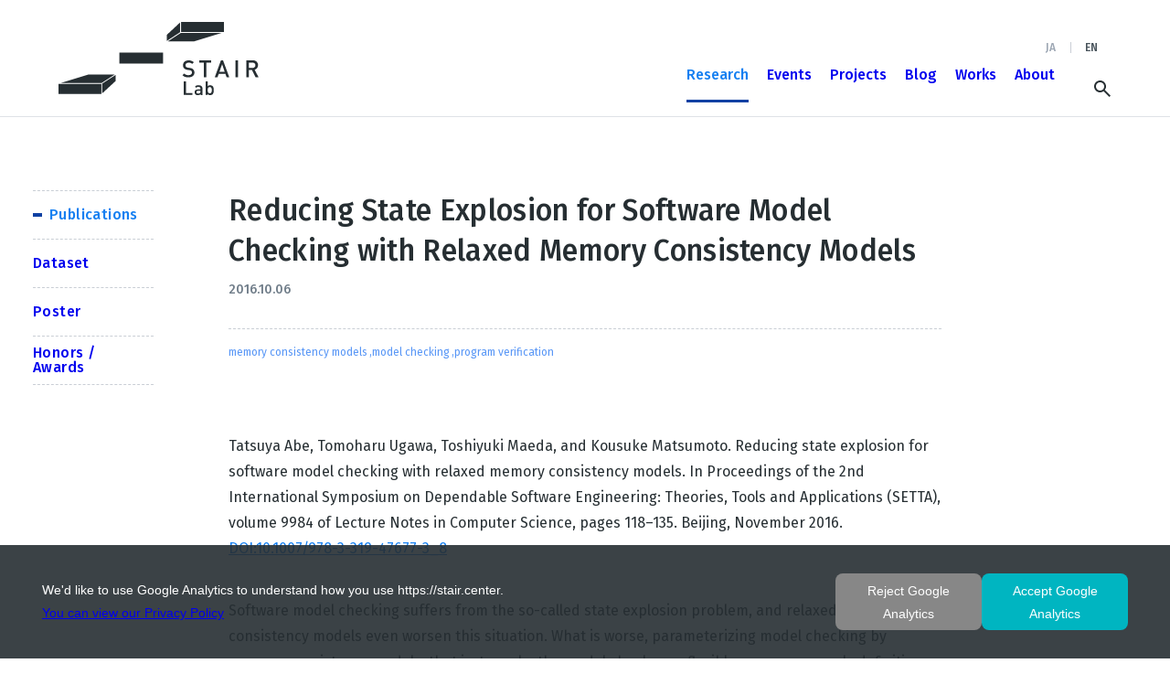

--- FILE ---
content_type: text/html; charset=UTF-8
request_url: https://stair.center/archives/research/setta2016-paper
body_size: 13164
content:
<!DOCTYPE html>
<html lang="ja">
<head>
	<meta charset="UTF-8"/>
	<meta name="viewport" content="width=device-width, initial-scale=1" />
		<title>Reducing State Explosion for Software Model Checking with Relaxed Memory Consistency Models - STAIR: Software Technology and Artificial Intelligence Research Laboratory</title>
	<meta name='robots' content='max-image-preview:large' />
	<style>img:is([sizes="auto" i], [sizes^="auto," i]) { contain-intrinsic-size: 3000px 1500px }</style>
	<link rel="alternate" type="application/rss+xml" title="STAIR: Software Technology and Artificial Intelligence Research Laboratory &raquo; フィード" href="https://stair.center/feed" />
<link rel="alternate" type="application/rss+xml" title="STAIR: Software Technology and Artificial Intelligence Research Laboratory &raquo; コメントフィード" href="https://stair.center/comments/feed" />
<script>
window._wpemojiSettings = {"baseUrl":"https:\/\/s.w.org\/images\/core\/emoji\/15.0.3\/72x72\/","ext":".png","svgUrl":"https:\/\/s.w.org\/images\/core\/emoji\/15.0.3\/svg\/","svgExt":".svg","source":{"concatemoji":"https:\/\/stair.center\/wp-includes\/js\/wp-emoji-release.min.js?ver=6.7.4"}};
/*! This file is auto-generated */
!function(i,n){var o,s,e;function c(e){try{var t={supportTests:e,timestamp:(new Date).valueOf()};sessionStorage.setItem(o,JSON.stringify(t))}catch(e){}}function p(e,t,n){e.clearRect(0,0,e.canvas.width,e.canvas.height),e.fillText(t,0,0);var t=new Uint32Array(e.getImageData(0,0,e.canvas.width,e.canvas.height).data),r=(e.clearRect(0,0,e.canvas.width,e.canvas.height),e.fillText(n,0,0),new Uint32Array(e.getImageData(0,0,e.canvas.width,e.canvas.height).data));return t.every(function(e,t){return e===r[t]})}function u(e,t,n){switch(t){case"flag":return n(e,"\ud83c\udff3\ufe0f\u200d\u26a7\ufe0f","\ud83c\udff3\ufe0f\u200b\u26a7\ufe0f")?!1:!n(e,"\ud83c\uddfa\ud83c\uddf3","\ud83c\uddfa\u200b\ud83c\uddf3")&&!n(e,"\ud83c\udff4\udb40\udc67\udb40\udc62\udb40\udc65\udb40\udc6e\udb40\udc67\udb40\udc7f","\ud83c\udff4\u200b\udb40\udc67\u200b\udb40\udc62\u200b\udb40\udc65\u200b\udb40\udc6e\u200b\udb40\udc67\u200b\udb40\udc7f");case"emoji":return!n(e,"\ud83d\udc26\u200d\u2b1b","\ud83d\udc26\u200b\u2b1b")}return!1}function f(e,t,n){var r="undefined"!=typeof WorkerGlobalScope&&self instanceof WorkerGlobalScope?new OffscreenCanvas(300,150):i.createElement("canvas"),a=r.getContext("2d",{willReadFrequently:!0}),o=(a.textBaseline="top",a.font="600 32px Arial",{});return e.forEach(function(e){o[e]=t(a,e,n)}),o}function t(e){var t=i.createElement("script");t.src=e,t.defer=!0,i.head.appendChild(t)}"undefined"!=typeof Promise&&(o="wpEmojiSettingsSupports",s=["flag","emoji"],n.supports={everything:!0,everythingExceptFlag:!0},e=new Promise(function(e){i.addEventListener("DOMContentLoaded",e,{once:!0})}),new Promise(function(t){var n=function(){try{var e=JSON.parse(sessionStorage.getItem(o));if("object"==typeof e&&"number"==typeof e.timestamp&&(new Date).valueOf()<e.timestamp+604800&&"object"==typeof e.supportTests)return e.supportTests}catch(e){}return null}();if(!n){if("undefined"!=typeof Worker&&"undefined"!=typeof OffscreenCanvas&&"undefined"!=typeof URL&&URL.createObjectURL&&"undefined"!=typeof Blob)try{var e="postMessage("+f.toString()+"("+[JSON.stringify(s),u.toString(),p.toString()].join(",")+"));",r=new Blob([e],{type:"text/javascript"}),a=new Worker(URL.createObjectURL(r),{name:"wpTestEmojiSupports"});return void(a.onmessage=function(e){c(n=e.data),a.terminate(),t(n)})}catch(e){}c(n=f(s,u,p))}t(n)}).then(function(e){for(var t in e)n.supports[t]=e[t],n.supports.everything=n.supports.everything&&n.supports[t],"flag"!==t&&(n.supports.everythingExceptFlag=n.supports.everythingExceptFlag&&n.supports[t]);n.supports.everythingExceptFlag=n.supports.everythingExceptFlag&&!n.supports.flag,n.DOMReady=!1,n.readyCallback=function(){n.DOMReady=!0}}).then(function(){return e}).then(function(){var e;n.supports.everything||(n.readyCallback(),(e=n.source||{}).concatemoji?t(e.concatemoji):e.wpemoji&&e.twemoji&&(t(e.twemoji),t(e.wpemoji)))}))}((window,document),window._wpemojiSettings);
</script>
<style id='wp-block-site-title-inline-css'>
.wp-block-site-title{box-sizing:border-box}.wp-block-site-title :where(a){color:inherit;font-family:inherit;font-size:inherit;font-style:inherit;font-weight:inherit;letter-spacing:inherit;line-height:inherit;text-decoration:inherit}
</style>
<style id='wp-block-list-inline-css'>
ol,ul{box-sizing:border-box}:root :where(.wp-block-list.has-background){padding:1.25em 2.375em}
</style>
<style id='wp-block-group-inline-css'>
.wp-block-group{box-sizing:border-box}:where(.wp-block-group.wp-block-group-is-layout-constrained){position:relative}
</style>
<style id='wp-block-group-theme-inline-css'>
:where(.wp-block-group.has-background){padding:1.25em 2.375em}
</style>
<style id='wp-block-button-inline-css'>
.wp-block-button__link{box-sizing:border-box;cursor:pointer;display:inline-block;text-align:center;word-break:break-word}.wp-block-button__link.aligncenter{text-align:center}.wp-block-button__link.alignright{text-align:right}:where(.wp-block-button__link){border-radius:9999px;box-shadow:none;padding:calc(.667em + 2px) calc(1.333em + 2px);text-decoration:none}.wp-block-button[style*=text-decoration] .wp-block-button__link{text-decoration:inherit}.wp-block-buttons>.wp-block-button.has-custom-width{max-width:none}.wp-block-buttons>.wp-block-button.has-custom-width .wp-block-button__link{width:100%}.wp-block-buttons>.wp-block-button.has-custom-font-size .wp-block-button__link{font-size:inherit}.wp-block-buttons>.wp-block-button.wp-block-button__width-25{width:calc(25% - var(--wp--style--block-gap, .5em)*.75)}.wp-block-buttons>.wp-block-button.wp-block-button__width-50{width:calc(50% - var(--wp--style--block-gap, .5em)*.5)}.wp-block-buttons>.wp-block-button.wp-block-button__width-75{width:calc(75% - var(--wp--style--block-gap, .5em)*.25)}.wp-block-buttons>.wp-block-button.wp-block-button__width-100{flex-basis:100%;width:100%}.wp-block-buttons.is-vertical>.wp-block-button.wp-block-button__width-25{width:25%}.wp-block-buttons.is-vertical>.wp-block-button.wp-block-button__width-50{width:50%}.wp-block-buttons.is-vertical>.wp-block-button.wp-block-button__width-75{width:75%}.wp-block-button.is-style-squared,.wp-block-button__link.wp-block-button.is-style-squared{border-radius:0}.wp-block-button.no-border-radius,.wp-block-button__link.no-border-radius{border-radius:0!important}:root :where(.wp-block-button .wp-block-button__link.is-style-outline),:root :where(.wp-block-button.is-style-outline>.wp-block-button__link){border:2px solid;padding:.667em 1.333em}:root :where(.wp-block-button .wp-block-button__link.is-style-outline:not(.has-text-color)),:root :where(.wp-block-button.is-style-outline>.wp-block-button__link:not(.has-text-color)){color:currentColor}:root :where(.wp-block-button .wp-block-button__link.is-style-outline:not(.has-background)),:root :where(.wp-block-button.is-style-outline>.wp-block-button__link:not(.has-background)){background-color:initial;background-image:none}
</style>
<style id='wp-block-search-inline-css'>
.wp-block-search__button{margin-left:10px;word-break:normal}.wp-block-search__button.has-icon{line-height:0}.wp-block-search__button svg{height:1.25em;min-height:24px;min-width:24px;width:1.25em;fill:currentColor;vertical-align:text-bottom}:where(.wp-block-search__button){border:1px solid #ccc;padding:6px 10px}.wp-block-search__inside-wrapper{display:flex;flex:auto;flex-wrap:nowrap;max-width:100%}.wp-block-search__label{width:100%}.wp-block-search__input{appearance:none;border:1px solid #949494;flex-grow:1;margin-left:0;margin-right:0;min-width:3rem;padding:8px;text-decoration:unset!important}.wp-block-search.wp-block-search__button-only .wp-block-search__button{flex-shrink:0;margin-left:0;max-width:100%}.wp-block-search.wp-block-search__button-only .wp-block-search__button[aria-expanded=true]{max-width:calc(100% - 100px)}.wp-block-search.wp-block-search__button-only .wp-block-search__inside-wrapper{min-width:0!important;transition-property:width}.wp-block-search.wp-block-search__button-only .wp-block-search__input{flex-basis:100%;transition-duration:.3s}.wp-block-search.wp-block-search__button-only.wp-block-search__searchfield-hidden,.wp-block-search.wp-block-search__button-only.wp-block-search__searchfield-hidden .wp-block-search__inside-wrapper{overflow:hidden}.wp-block-search.wp-block-search__button-only.wp-block-search__searchfield-hidden .wp-block-search__input{border-left-width:0!important;border-right-width:0!important;flex-basis:0;flex-grow:0;margin:0;min-width:0!important;padding-left:0!important;padding-right:0!important;width:0!important}:where(.wp-block-search__input){font-family:inherit;font-size:inherit;font-style:inherit;font-weight:inherit;letter-spacing:inherit;line-height:inherit;text-transform:inherit}:where(.wp-block-search__button-inside .wp-block-search__inside-wrapper){border:1px solid #949494;box-sizing:border-box;padding:4px}:where(.wp-block-search__button-inside .wp-block-search__inside-wrapper) .wp-block-search__input{border:none;border-radius:0;padding:0 4px}:where(.wp-block-search__button-inside .wp-block-search__inside-wrapper) .wp-block-search__input:focus{outline:none}:where(.wp-block-search__button-inside .wp-block-search__inside-wrapper) :where(.wp-block-search__button){padding:4px 8px}.wp-block-search.aligncenter .wp-block-search__inside-wrapper{margin:auto}.wp-block[data-align=right] .wp-block-search.wp-block-search__button-only .wp-block-search__inside-wrapper{float:right}
</style>
<style id='wp-block-search-theme-inline-css'>
.wp-block-search .wp-block-search__label{font-weight:700}.wp-block-search__button{border:1px solid #ccc;padding:.375em .625em}
</style>
<style id='wp-block-columns-inline-css'>
.wp-block-columns{align-items:normal!important;box-sizing:border-box;display:flex;flex-wrap:wrap!important}@media (min-width:782px){.wp-block-columns{flex-wrap:nowrap!important}}.wp-block-columns.are-vertically-aligned-top{align-items:flex-start}.wp-block-columns.are-vertically-aligned-center{align-items:center}.wp-block-columns.are-vertically-aligned-bottom{align-items:flex-end}@media (max-width:781px){.wp-block-columns:not(.is-not-stacked-on-mobile)>.wp-block-column{flex-basis:100%!important}}@media (min-width:782px){.wp-block-columns:not(.is-not-stacked-on-mobile)>.wp-block-column{flex-basis:0;flex-grow:1}.wp-block-columns:not(.is-not-stacked-on-mobile)>.wp-block-column[style*=flex-basis]{flex-grow:0}}.wp-block-columns.is-not-stacked-on-mobile{flex-wrap:nowrap!important}.wp-block-columns.is-not-stacked-on-mobile>.wp-block-column{flex-basis:0;flex-grow:1}.wp-block-columns.is-not-stacked-on-mobile>.wp-block-column[style*=flex-basis]{flex-grow:0}:where(.wp-block-columns){margin-bottom:1.75em}:where(.wp-block-columns.has-background){padding:1.25em 2.375em}.wp-block-column{flex-grow:1;min-width:0;overflow-wrap:break-word;word-break:break-word}.wp-block-column.is-vertically-aligned-top{align-self:flex-start}.wp-block-column.is-vertically-aligned-center{align-self:center}.wp-block-column.is-vertically-aligned-bottom{align-self:flex-end}.wp-block-column.is-vertically-aligned-stretch{align-self:stretch}.wp-block-column.is-vertically-aligned-bottom,.wp-block-column.is-vertically-aligned-center,.wp-block-column.is-vertically-aligned-top{width:100%}
</style>
<style id='wp-block-paragraph-inline-css'>
.is-small-text{font-size:.875em}.is-regular-text{font-size:1em}.is-large-text{font-size:2.25em}.is-larger-text{font-size:3em}.has-drop-cap:not(:focus):first-letter{float:left;font-size:8.4em;font-style:normal;font-weight:100;line-height:.68;margin:.05em .1em 0 0;text-transform:uppercase}body.rtl .has-drop-cap:not(:focus):first-letter{float:none;margin-left:.1em}p.has-drop-cap.has-background{overflow:hidden}:root :where(p.has-background){padding:1.25em 2.375em}:where(p.has-text-color:not(.has-link-color)) a{color:inherit}p.has-text-align-left[style*="writing-mode:vertical-lr"],p.has-text-align-right[style*="writing-mode:vertical-rl"]{rotate:180deg}
</style>
<style id='wp-block-template-part-theme-inline-css'>
:root :where(.wp-block-template-part.has-background){margin-bottom:0;margin-top:0;padding:1.25em 2.375em}
</style>
<style id='wp-emoji-styles-inline-css'>

	img.wp-smiley, img.emoji {
		display: inline !important;
		border: none !important;
		box-shadow: none !important;
		height: 1em !important;
		width: 1em !important;
		margin: 0 0.07em !important;
		vertical-align: -0.1em !important;
		background: none !important;
		padding: 0 !important;
	}
</style>
<style id='wp-block-library-inline-css'>
:root{--wp-admin-theme-color:#007cba;--wp-admin-theme-color--rgb:0,124,186;--wp-admin-theme-color-darker-10:#006ba1;--wp-admin-theme-color-darker-10--rgb:0,107,161;--wp-admin-theme-color-darker-20:#005a87;--wp-admin-theme-color-darker-20--rgb:0,90,135;--wp-admin-border-width-focus:2px;--wp-block-synced-color:#7a00df;--wp-block-synced-color--rgb:122,0,223;--wp-bound-block-color:var(--wp-block-synced-color)}@media (min-resolution:192dpi){:root{--wp-admin-border-width-focus:1.5px}}.wp-element-button{cursor:pointer}:root{--wp--preset--font-size--normal:16px;--wp--preset--font-size--huge:42px}:root .has-very-light-gray-background-color{background-color:#eee}:root .has-very-dark-gray-background-color{background-color:#313131}:root .has-very-light-gray-color{color:#eee}:root .has-very-dark-gray-color{color:#313131}:root .has-vivid-green-cyan-to-vivid-cyan-blue-gradient-background{background:linear-gradient(135deg,#00d084,#0693e3)}:root .has-purple-crush-gradient-background{background:linear-gradient(135deg,#34e2e4,#4721fb 50%,#ab1dfe)}:root .has-hazy-dawn-gradient-background{background:linear-gradient(135deg,#faaca8,#dad0ec)}:root .has-subdued-olive-gradient-background{background:linear-gradient(135deg,#fafae1,#67a671)}:root .has-atomic-cream-gradient-background{background:linear-gradient(135deg,#fdd79a,#004a59)}:root .has-nightshade-gradient-background{background:linear-gradient(135deg,#330968,#31cdcf)}:root .has-midnight-gradient-background{background:linear-gradient(135deg,#020381,#2874fc)}.has-regular-font-size{font-size:1em}.has-larger-font-size{font-size:2.625em}.has-normal-font-size{font-size:var(--wp--preset--font-size--normal)}.has-huge-font-size{font-size:var(--wp--preset--font-size--huge)}.has-text-align-center{text-align:center}.has-text-align-left{text-align:left}.has-text-align-right{text-align:right}#end-resizable-editor-section{display:none}.aligncenter{clear:both}.items-justified-left{justify-content:flex-start}.items-justified-center{justify-content:center}.items-justified-right{justify-content:flex-end}.items-justified-space-between{justify-content:space-between}.screen-reader-text{border:0;clip:rect(1px,1px,1px,1px);clip-path:inset(50%);height:1px;margin:-1px;overflow:hidden;padding:0;position:absolute;width:1px;word-wrap:normal!important}.screen-reader-text:focus{background-color:#ddd;clip:auto!important;clip-path:none;color:#444;display:block;font-size:1em;height:auto;left:5px;line-height:normal;padding:15px 23px 14px;text-decoration:none;top:5px;width:auto;z-index:100000}html :where(.has-border-color){border-style:solid}html :where([style*=border-top-color]){border-top-style:solid}html :where([style*=border-right-color]){border-right-style:solid}html :where([style*=border-bottom-color]){border-bottom-style:solid}html :where([style*=border-left-color]){border-left-style:solid}html :where([style*=border-width]){border-style:solid}html :where([style*=border-top-width]){border-top-style:solid}html :where([style*=border-right-width]){border-right-style:solid}html :where([style*=border-bottom-width]){border-bottom-style:solid}html :where([style*=border-left-width]){border-left-style:solid}html :where(img[class*=wp-image-]){height:auto;max-width:100%}:where(figure){margin:0 0 1em}html :where(.is-position-sticky){--wp-admin--admin-bar--position-offset:var(--wp-admin--admin-bar--height,0px)}@media screen and (max-width:600px){html :where(.is-position-sticky){--wp-admin--admin-bar--position-offset:0px}}
</style>
<style id='global-styles-inline-css'>
:root{--wp--preset--aspect-ratio--square: 1;--wp--preset--aspect-ratio--4-3: 4/3;--wp--preset--aspect-ratio--3-4: 3/4;--wp--preset--aspect-ratio--3-2: 3/2;--wp--preset--aspect-ratio--2-3: 2/3;--wp--preset--aspect-ratio--16-9: 16/9;--wp--preset--aspect-ratio--9-16: 9/16;--wp--preset--color--black: #000000;--wp--preset--color--cyan-bluish-gray: #abb8c3;--wp--preset--color--white: #ffffff;--wp--preset--color--pale-pink: #f78da7;--wp--preset--color--vivid-red: #cf2e2e;--wp--preset--color--luminous-vivid-orange: #ff6900;--wp--preset--color--luminous-vivid-amber: #fcb900;--wp--preset--color--light-green-cyan: #7bdcb5;--wp--preset--color--vivid-green-cyan: #00d084;--wp--preset--color--pale-cyan-blue: #8ed1fc;--wp--preset--color--vivid-cyan-blue: #0693e3;--wp--preset--color--vivid-purple: #9b51e0;--wp--preset--color--as-black: #262E32;--wp--preset--color--key-color: #147FF1;--wp--preset--color--key-color-dark: #1041A3;--wp--preset--color--for-duo-tone: #172D57;--wp--preset--color--dataset: #FFA321;--wp--preset--color--dataset-dark: #BD6309;--wp--preset--color--dataset-light: #FFBB5B;--wp--preset--color--poster: #3BA872;--wp--preset--color--poster-dark: #1F7A4C;--wp--preset--color--poster-light: #6DA88B;--wp--preset--color--honors: #B247A1;--wp--preset--color--honors-dark: #8F2D7F;--wp--preset--color--honors-light: #B26BA7;--wp--preset--color--gray-50: #F6F7F9;--wp--preset--color--gray-100: #DFE2E7;--wp--preset--color--gray-200: #C9CED5;--wp--preset--color--gray-300: #B2BAC4;--wp--preset--color--gray-400: #9CA6B3;--wp--preset--color--gray-500: #8693A2;--wp--preset--color--gray-600: #717E8A;--wp--preset--color--gray-700: #5C6973;--wp--preset--color--gray-800: #49545C;--wp--preset--color--gray-900: #374146;--wp--preset--color--key-50: #F5F9FF;--wp--preset--color--key-100: #E2EDFE;--wp--preset--color--key-200: #CFE1FE;--wp--preset--color--key-300: #BCD5FD;--wp--preset--color--key-400: #A9C8FC;--wp--preset--color--key-500: #96BCFA;--wp--preset--color--key-600: #83B0F9;--wp--preset--color--key-700: #6FA4F7;--wp--preset--color--key-800: #5997F6;--wp--preset--color--key-900: #3F8BF3;--wp--preset--gradient--vivid-cyan-blue-to-vivid-purple: linear-gradient(135deg,rgba(6,147,227,1) 0%,rgb(155,81,224) 100%);--wp--preset--gradient--light-green-cyan-to-vivid-green-cyan: linear-gradient(135deg,rgb(122,220,180) 0%,rgb(0,208,130) 100%);--wp--preset--gradient--luminous-vivid-amber-to-luminous-vivid-orange: linear-gradient(135deg,rgba(252,185,0,1) 0%,rgba(255,105,0,1) 100%);--wp--preset--gradient--luminous-vivid-orange-to-vivid-red: linear-gradient(135deg,rgba(255,105,0,1) 0%,rgb(207,46,46) 100%);--wp--preset--gradient--very-light-gray-to-cyan-bluish-gray: linear-gradient(135deg,rgb(238,238,238) 0%,rgb(169,184,195) 100%);--wp--preset--gradient--cool-to-warm-spectrum: linear-gradient(135deg,rgb(74,234,220) 0%,rgb(151,120,209) 20%,rgb(207,42,186) 40%,rgb(238,44,130) 60%,rgb(251,105,98) 80%,rgb(254,248,76) 100%);--wp--preset--gradient--blush-light-purple: linear-gradient(135deg,rgb(255,206,236) 0%,rgb(152,150,240) 100%);--wp--preset--gradient--blush-bordeaux: linear-gradient(135deg,rgb(254,205,165) 0%,rgb(254,45,45) 50%,rgb(107,0,62) 100%);--wp--preset--gradient--luminous-dusk: linear-gradient(135deg,rgb(255,203,112) 0%,rgb(199,81,192) 50%,rgb(65,88,208) 100%);--wp--preset--gradient--pale-ocean: linear-gradient(135deg,rgb(255,245,203) 0%,rgb(182,227,212) 50%,rgb(51,167,181) 100%);--wp--preset--gradient--electric-grass: linear-gradient(135deg,rgb(202,248,128) 0%,rgb(113,206,126) 100%);--wp--preset--gradient--midnight: linear-gradient(135deg,rgb(2,3,129) 0%,rgb(40,116,252) 100%);--wp--preset--font-size--small: 0.875rem;--wp--preset--font-size--medium: clamp(14px, 0.875rem + ((1vw - 3.2px) * 0.647), 20px);--wp--preset--font-size--large: 1.125rem;--wp--preset--font-size--x-large: 1.375rem;--wp--preset--font-size--x-small: 0.75rem;--wp--preset--font-size--regular: 1rem;--wp--preset--font-size--lead-1: 2rem;--wp--preset--font-size--lead-2: 1.75rem;--wp--preset--font-size--lead-3: 1.625rem;--wp--preset--font-size--catch-1: 4rem;--wp--preset--font-size--catch-2: 2.625rem;--wp--preset--font-family--stairlab-english-font: 'Fira Sans', sans-serif;--wp--preset--font-family--stairlab-japanese-font: 'IBM Plex Sans JP', sans-serif;--wp--preset--font-family--stairlab-font: 'IBM Plex Sans JP', 'Fira Sans', sans-serif;--wp--preset--spacing--20: 0.44rem;--wp--preset--spacing--30: clamp(1.5rem, 5vw, 2rem);--wp--preset--spacing--40: clamp(1.8rem, 1.8rem + ((1vw - 0.48rem) * 2.885), 3rem);--wp--preset--spacing--50: clamp(2.5rem, 8vw, 4.5rem);--wp--preset--spacing--60: clamp(3.75rem, 10vw, 7rem);--wp--preset--spacing--70: clamp(5rem, 5.25rem + ((1vw - 0.48rem) * 9.096), 8rem);--wp--preset--spacing--80: clamp(7rem, 14vw, 11rem);--wp--preset--shadow--natural: 6px 6px 9px rgba(0, 0, 0, 0.2);--wp--preset--shadow--deep: 12px 12px 50px rgba(0, 0, 0, 0.4);--wp--preset--shadow--sharp: 6px 6px 0px rgba(0, 0, 0, 0.2);--wp--preset--shadow--outlined: 6px 6px 0px -3px rgba(255, 255, 255, 1), 6px 6px rgba(0, 0, 0, 1);--wp--preset--shadow--crisp: 6px 6px 0px rgba(0, 0, 0, 1);}:root { --wp--style--global--content-size: 816px;--wp--style--global--wide-size: 1248px; }:where(body) { margin: 0; }.wp-site-blocks { padding-top: var(--wp--style--root--padding-top); padding-bottom: var(--wp--style--root--padding-bottom); }.has-global-padding { padding-right: var(--wp--style--root--padding-right); padding-left: var(--wp--style--root--padding-left); }.has-global-padding > .alignfull { margin-right: calc(var(--wp--style--root--padding-right) * -1); margin-left: calc(var(--wp--style--root--padding-left) * -1); }.has-global-padding :where(:not(.alignfull.is-layout-flow) > .has-global-padding:not(.wp-block-block, .alignfull)) { padding-right: 0; padding-left: 0; }.has-global-padding :where(:not(.alignfull.is-layout-flow) > .has-global-padding:not(.wp-block-block, .alignfull)) > .alignfull { margin-left: 0; margin-right: 0; }.wp-site-blocks > .alignleft { float: left; margin-right: 2em; }.wp-site-blocks > .alignright { float: right; margin-left: 2em; }.wp-site-blocks > .aligncenter { justify-content: center; margin-left: auto; margin-right: auto; }:where(.wp-site-blocks) > * { margin-block-start: 0; margin-block-end: 0; }:where(.wp-site-blocks) > :first-child { margin-block-start: 0; }:where(.wp-site-blocks) > :last-child { margin-block-end: 0; }:root { --wp--style--block-gap: 0; }:root :where(.is-layout-flow) > :first-child{margin-block-start: 0;}:root :where(.is-layout-flow) > :last-child{margin-block-end: 0;}:root :where(.is-layout-flow) > *{margin-block-start: 0;margin-block-end: 0;}:root :where(.is-layout-constrained) > :first-child{margin-block-start: 0;}:root :where(.is-layout-constrained) > :last-child{margin-block-end: 0;}:root :where(.is-layout-constrained) > *{margin-block-start: 0;margin-block-end: 0;}:root :where(.is-layout-flex){gap: 0;}:root :where(.is-layout-grid){gap: 0;}.is-layout-flow > .alignleft{float: left;margin-inline-start: 0;margin-inline-end: 2em;}.is-layout-flow > .alignright{float: right;margin-inline-start: 2em;margin-inline-end: 0;}.is-layout-flow > .aligncenter{margin-left: auto !important;margin-right: auto !important;}.is-layout-constrained > .alignleft{float: left;margin-inline-start: 0;margin-inline-end: 2em;}.is-layout-constrained > .alignright{float: right;margin-inline-start: 2em;margin-inline-end: 0;}.is-layout-constrained > .aligncenter{margin-left: auto !important;margin-right: auto !important;}.is-layout-constrained > :where(:not(.alignleft):not(.alignright):not(.alignfull)){max-width: var(--wp--style--global--content-size);margin-left: auto !important;margin-right: auto !important;}.is-layout-constrained > .alignwide{max-width: var(--wp--style--global--wide-size);}body .is-layout-flex{display: flex;}.is-layout-flex{flex-wrap: wrap;align-items: center;}.is-layout-flex > :is(*, div){margin: 0;}body .is-layout-grid{display: grid;}.is-layout-grid > :is(*, div){margin: 0;}body{background-color: var(--wp--preset--color--base);color: var(--wp--preset--color--as-black);font-family: var(--wp--preset--font-family--stairlab-font);font-size: var(--wp--preset--font-size--regular);line-height: 1.75;--wp--style--root--padding-top: 0px;--wp--style--root--padding-right: 0px;--wp--style--root--padding-bottom: 0px;--wp--style--root--padding-left: 0px;}a:where(:not(.wp-element-button)){color: var(--wp--preset--color--contrast);text-decoration: underline;}:root :where(a:where(:not(.wp-element-button)):hover){text-decoration: none;}:root :where(a:where(:not(.wp-element-button)):focus){text-decoration: underline;}:root :where(a:where(:not(.wp-element-button)):active){color: var(--wp--preset--color--secondary);text-decoration: none;}h1, h2, h3, h4, h5, h6{font-weight: 400;line-height: 1.4;}h1{font-size: clamp(2.032rem, 2.032rem + ((1vw - 0.2rem) * 2.747), 3.625rem);line-height: 1.2;}h2{font-size: var(--wp--preset--font-size--lead-1);line-height: 1.5;}h3{font-size: var(--wp--preset--font-size--x-large);line-height: 1.55;}h4{font-size: var(--wp--preset--font-size--large);}h5{font-size: var(--wp--preset--font-size--regular);font-weight: 700;text-transform: uppercase;}h6{font-size: var(--wp--preset--font-size--regular);text-transform: uppercase;}:root :where(.wp-element-button, .wp-block-button__link){background-color: transparent;border-radius: 0;border-width: 0;color: var(--wp--preset--color--gray-800);font-family: inherit;font-size: inherit;line-height: inherit;padding: calc(0.667em + 2px) calc(1.333em + 2px);text-decoration: none;}:root :where(.wp-element-button:visited, .wp-block-button__link:visited){color: var(--wp--preset--color--contrast);}:root :where(.wp-element-button:hover, .wp-block-button__link:hover){color: var(--wp--preset--color--key-color);}:root :where(.wp-element-button:focus, .wp-block-button__link:focus){color: var(--wp--preset--color--key-color);}:root :where(.wp-element-button:active, .wp-block-button__link:active){color: var(--wp--preset--color--base);}.has-black-color{color: var(--wp--preset--color--black) !important;}.has-cyan-bluish-gray-color{color: var(--wp--preset--color--cyan-bluish-gray) !important;}.has-white-color{color: var(--wp--preset--color--white) !important;}.has-pale-pink-color{color: var(--wp--preset--color--pale-pink) !important;}.has-vivid-red-color{color: var(--wp--preset--color--vivid-red) !important;}.has-luminous-vivid-orange-color{color: var(--wp--preset--color--luminous-vivid-orange) !important;}.has-luminous-vivid-amber-color{color: var(--wp--preset--color--luminous-vivid-amber) !important;}.has-light-green-cyan-color{color: var(--wp--preset--color--light-green-cyan) !important;}.has-vivid-green-cyan-color{color: var(--wp--preset--color--vivid-green-cyan) !important;}.has-pale-cyan-blue-color{color: var(--wp--preset--color--pale-cyan-blue) !important;}.has-vivid-cyan-blue-color{color: var(--wp--preset--color--vivid-cyan-blue) !important;}.has-vivid-purple-color{color: var(--wp--preset--color--vivid-purple) !important;}.has-as-black-color{color: var(--wp--preset--color--as-black) !important;}.has-key-color-color{color: var(--wp--preset--color--key-color) !important;}.has-key-color-dark-color{color: var(--wp--preset--color--key-color-dark) !important;}.has-for-duo-tone-color{color: var(--wp--preset--color--for-duo-tone) !important;}.has-dataset-color{color: var(--wp--preset--color--dataset) !important;}.has-dataset-dark-color{color: var(--wp--preset--color--dataset-dark) !important;}.has-dataset-light-color{color: var(--wp--preset--color--dataset-light) !important;}.has-poster-color{color: var(--wp--preset--color--poster) !important;}.has-poster-dark-color{color: var(--wp--preset--color--poster-dark) !important;}.has-poster-light-color{color: var(--wp--preset--color--poster-light) !important;}.has-honors-color{color: var(--wp--preset--color--honors) !important;}.has-honors-dark-color{color: var(--wp--preset--color--honors-dark) !important;}.has-honors-light-color{color: var(--wp--preset--color--honors-light) !important;}.has-gray-50-color{color: var(--wp--preset--color--gray-50) !important;}.has-gray-100-color{color: var(--wp--preset--color--gray-100) !important;}.has-gray-200-color{color: var(--wp--preset--color--gray-200) !important;}.has-gray-300-color{color: var(--wp--preset--color--gray-300) !important;}.has-gray-400-color{color: var(--wp--preset--color--gray-400) !important;}.has-gray-500-color{color: var(--wp--preset--color--gray-500) !important;}.has-gray-600-color{color: var(--wp--preset--color--gray-600) !important;}.has-gray-700-color{color: var(--wp--preset--color--gray-700) !important;}.has-gray-800-color{color: var(--wp--preset--color--gray-800) !important;}.has-gray-900-color{color: var(--wp--preset--color--gray-900) !important;}.has-key-50-color{color: var(--wp--preset--color--key-50) !important;}.has-key-100-color{color: var(--wp--preset--color--key-100) !important;}.has-key-200-color{color: var(--wp--preset--color--key-200) !important;}.has-key-300-color{color: var(--wp--preset--color--key-300) !important;}.has-key-400-color{color: var(--wp--preset--color--key-400) !important;}.has-key-500-color{color: var(--wp--preset--color--key-500) !important;}.has-key-600-color{color: var(--wp--preset--color--key-600) !important;}.has-key-700-color{color: var(--wp--preset--color--key-700) !important;}.has-key-800-color{color: var(--wp--preset--color--key-800) !important;}.has-key-900-color{color: var(--wp--preset--color--key-900) !important;}.has-black-background-color{background-color: var(--wp--preset--color--black) !important;}.has-cyan-bluish-gray-background-color{background-color: var(--wp--preset--color--cyan-bluish-gray) !important;}.has-white-background-color{background-color: var(--wp--preset--color--white) !important;}.has-pale-pink-background-color{background-color: var(--wp--preset--color--pale-pink) !important;}.has-vivid-red-background-color{background-color: var(--wp--preset--color--vivid-red) !important;}.has-luminous-vivid-orange-background-color{background-color: var(--wp--preset--color--luminous-vivid-orange) !important;}.has-luminous-vivid-amber-background-color{background-color: var(--wp--preset--color--luminous-vivid-amber) !important;}.has-light-green-cyan-background-color{background-color: var(--wp--preset--color--light-green-cyan) !important;}.has-vivid-green-cyan-background-color{background-color: var(--wp--preset--color--vivid-green-cyan) !important;}.has-pale-cyan-blue-background-color{background-color: var(--wp--preset--color--pale-cyan-blue) !important;}.has-vivid-cyan-blue-background-color{background-color: var(--wp--preset--color--vivid-cyan-blue) !important;}.has-vivid-purple-background-color{background-color: var(--wp--preset--color--vivid-purple) !important;}.has-as-black-background-color{background-color: var(--wp--preset--color--as-black) !important;}.has-key-color-background-color{background-color: var(--wp--preset--color--key-color) !important;}.has-key-color-dark-background-color{background-color: var(--wp--preset--color--key-color-dark) !important;}.has-for-duo-tone-background-color{background-color: var(--wp--preset--color--for-duo-tone) !important;}.has-dataset-background-color{background-color: var(--wp--preset--color--dataset) !important;}.has-dataset-dark-background-color{background-color: var(--wp--preset--color--dataset-dark) !important;}.has-dataset-light-background-color{background-color: var(--wp--preset--color--dataset-light) !important;}.has-poster-background-color{background-color: var(--wp--preset--color--poster) !important;}.has-poster-dark-background-color{background-color: var(--wp--preset--color--poster-dark) !important;}.has-poster-light-background-color{background-color: var(--wp--preset--color--poster-light) !important;}.has-honors-background-color{background-color: var(--wp--preset--color--honors) !important;}.has-honors-dark-background-color{background-color: var(--wp--preset--color--honors-dark) !important;}.has-honors-light-background-color{background-color: var(--wp--preset--color--honors-light) !important;}.has-gray-50-background-color{background-color: var(--wp--preset--color--gray-50) !important;}.has-gray-100-background-color{background-color: var(--wp--preset--color--gray-100) !important;}.has-gray-200-background-color{background-color: var(--wp--preset--color--gray-200) !important;}.has-gray-300-background-color{background-color: var(--wp--preset--color--gray-300) !important;}.has-gray-400-background-color{background-color: var(--wp--preset--color--gray-400) !important;}.has-gray-500-background-color{background-color: var(--wp--preset--color--gray-500) !important;}.has-gray-600-background-color{background-color: var(--wp--preset--color--gray-600) !important;}.has-gray-700-background-color{background-color: var(--wp--preset--color--gray-700) !important;}.has-gray-800-background-color{background-color: var(--wp--preset--color--gray-800) !important;}.has-gray-900-background-color{background-color: var(--wp--preset--color--gray-900) !important;}.has-key-50-background-color{background-color: var(--wp--preset--color--key-50) !important;}.has-key-100-background-color{background-color: var(--wp--preset--color--key-100) !important;}.has-key-200-background-color{background-color: var(--wp--preset--color--key-200) !important;}.has-key-300-background-color{background-color: var(--wp--preset--color--key-300) !important;}.has-key-400-background-color{background-color: var(--wp--preset--color--key-400) !important;}.has-key-500-background-color{background-color: var(--wp--preset--color--key-500) !important;}.has-key-600-background-color{background-color: var(--wp--preset--color--key-600) !important;}.has-key-700-background-color{background-color: var(--wp--preset--color--key-700) !important;}.has-key-800-background-color{background-color: var(--wp--preset--color--key-800) !important;}.has-key-900-background-color{background-color: var(--wp--preset--color--key-900) !important;}.has-black-border-color{border-color: var(--wp--preset--color--black) !important;}.has-cyan-bluish-gray-border-color{border-color: var(--wp--preset--color--cyan-bluish-gray) !important;}.has-white-border-color{border-color: var(--wp--preset--color--white) !important;}.has-pale-pink-border-color{border-color: var(--wp--preset--color--pale-pink) !important;}.has-vivid-red-border-color{border-color: var(--wp--preset--color--vivid-red) !important;}.has-luminous-vivid-orange-border-color{border-color: var(--wp--preset--color--luminous-vivid-orange) !important;}.has-luminous-vivid-amber-border-color{border-color: var(--wp--preset--color--luminous-vivid-amber) !important;}.has-light-green-cyan-border-color{border-color: var(--wp--preset--color--light-green-cyan) !important;}.has-vivid-green-cyan-border-color{border-color: var(--wp--preset--color--vivid-green-cyan) !important;}.has-pale-cyan-blue-border-color{border-color: var(--wp--preset--color--pale-cyan-blue) !important;}.has-vivid-cyan-blue-border-color{border-color: var(--wp--preset--color--vivid-cyan-blue) !important;}.has-vivid-purple-border-color{border-color: var(--wp--preset--color--vivid-purple) !important;}.has-as-black-border-color{border-color: var(--wp--preset--color--as-black) !important;}.has-key-color-border-color{border-color: var(--wp--preset--color--key-color) !important;}.has-key-color-dark-border-color{border-color: var(--wp--preset--color--key-color-dark) !important;}.has-for-duo-tone-border-color{border-color: var(--wp--preset--color--for-duo-tone) !important;}.has-dataset-border-color{border-color: var(--wp--preset--color--dataset) !important;}.has-dataset-dark-border-color{border-color: var(--wp--preset--color--dataset-dark) !important;}.has-dataset-light-border-color{border-color: var(--wp--preset--color--dataset-light) !important;}.has-poster-border-color{border-color: var(--wp--preset--color--poster) !important;}.has-poster-dark-border-color{border-color: var(--wp--preset--color--poster-dark) !important;}.has-poster-light-border-color{border-color: var(--wp--preset--color--poster-light) !important;}.has-honors-border-color{border-color: var(--wp--preset--color--honors) !important;}.has-honors-dark-border-color{border-color: var(--wp--preset--color--honors-dark) !important;}.has-honors-light-border-color{border-color: var(--wp--preset--color--honors-light) !important;}.has-gray-50-border-color{border-color: var(--wp--preset--color--gray-50) !important;}.has-gray-100-border-color{border-color: var(--wp--preset--color--gray-100) !important;}.has-gray-200-border-color{border-color: var(--wp--preset--color--gray-200) !important;}.has-gray-300-border-color{border-color: var(--wp--preset--color--gray-300) !important;}.has-gray-400-border-color{border-color: var(--wp--preset--color--gray-400) !important;}.has-gray-500-border-color{border-color: var(--wp--preset--color--gray-500) !important;}.has-gray-600-border-color{border-color: var(--wp--preset--color--gray-600) !important;}.has-gray-700-border-color{border-color: var(--wp--preset--color--gray-700) !important;}.has-gray-800-border-color{border-color: var(--wp--preset--color--gray-800) !important;}.has-gray-900-border-color{border-color: var(--wp--preset--color--gray-900) !important;}.has-key-50-border-color{border-color: var(--wp--preset--color--key-50) !important;}.has-key-100-border-color{border-color: var(--wp--preset--color--key-100) !important;}.has-key-200-border-color{border-color: var(--wp--preset--color--key-200) !important;}.has-key-300-border-color{border-color: var(--wp--preset--color--key-300) !important;}.has-key-400-border-color{border-color: var(--wp--preset--color--key-400) !important;}.has-key-500-border-color{border-color: var(--wp--preset--color--key-500) !important;}.has-key-600-border-color{border-color: var(--wp--preset--color--key-600) !important;}.has-key-700-border-color{border-color: var(--wp--preset--color--key-700) !important;}.has-key-800-border-color{border-color: var(--wp--preset--color--key-800) !important;}.has-key-900-border-color{border-color: var(--wp--preset--color--key-900) !important;}.has-vivid-cyan-blue-to-vivid-purple-gradient-background{background: var(--wp--preset--gradient--vivid-cyan-blue-to-vivid-purple) !important;}.has-light-green-cyan-to-vivid-green-cyan-gradient-background{background: var(--wp--preset--gradient--light-green-cyan-to-vivid-green-cyan) !important;}.has-luminous-vivid-amber-to-luminous-vivid-orange-gradient-background{background: var(--wp--preset--gradient--luminous-vivid-amber-to-luminous-vivid-orange) !important;}.has-luminous-vivid-orange-to-vivid-red-gradient-background{background: var(--wp--preset--gradient--luminous-vivid-orange-to-vivid-red) !important;}.has-very-light-gray-to-cyan-bluish-gray-gradient-background{background: var(--wp--preset--gradient--very-light-gray-to-cyan-bluish-gray) !important;}.has-cool-to-warm-spectrum-gradient-background{background: var(--wp--preset--gradient--cool-to-warm-spectrum) !important;}.has-blush-light-purple-gradient-background{background: var(--wp--preset--gradient--blush-light-purple) !important;}.has-blush-bordeaux-gradient-background{background: var(--wp--preset--gradient--blush-bordeaux) !important;}.has-luminous-dusk-gradient-background{background: var(--wp--preset--gradient--luminous-dusk) !important;}.has-pale-ocean-gradient-background{background: var(--wp--preset--gradient--pale-ocean) !important;}.has-electric-grass-gradient-background{background: var(--wp--preset--gradient--electric-grass) !important;}.has-midnight-gradient-background{background: var(--wp--preset--gradient--midnight) !important;}.has-small-font-size{font-size: var(--wp--preset--font-size--small) !important;}.has-medium-font-size{font-size: var(--wp--preset--font-size--medium) !important;}.has-large-font-size{font-size: var(--wp--preset--font-size--large) !important;}.has-x-large-font-size{font-size: var(--wp--preset--font-size--x-large) !important;}.has-x-small-font-size{font-size: var(--wp--preset--font-size--x-small) !important;}.has-regular-font-size{font-size: var(--wp--preset--font-size--regular) !important;}.has-lead-1-font-size{font-size: var(--wp--preset--font-size--lead-1) !important;}.has-lead-2-font-size{font-size: var(--wp--preset--font-size--lead-2) !important;}.has-lead-3-font-size{font-size: var(--wp--preset--font-size--lead-3) !important;}.has-catch-1-font-size{font-size: var(--wp--preset--font-size--catch-1) !important;}.has-catch-2-font-size{font-size: var(--wp--preset--font-size--catch-2) !important;}.has-stairlab-english-font-font-family{font-family: var(--wp--preset--font-family--stairlab-english-font) !important;}.has-stairlab-japanese-font-font-family{font-family: var(--wp--preset--font-family--stairlab-japanese-font) !important;}.has-stairlab-font-font-family{font-family: var(--wp--preset--font-family--stairlab-font) !important;}
:root :where(.wp-block-search .wp-element-button,.wp-block-search  .wp-block-button__link){border-style: none;padding-top: 0;padding-right: 0;padding-bottom: 0;padding-left: 0;}
:root :where(.wp-block-site-title){font-size: var(--wp--preset--font-size--regular);font-weight: normal;line-height: 1.4;}
:root :where(.wp-block-site-title a:where(:not(.wp-element-button))){text-decoration: none;}
:root :where(.wp-block-site-title a:where(:not(.wp-element-button)):hover){text-decoration: underline;}
:root :where(.wp-block-site-title a:where(:not(.wp-element-button)):focus){text-decoration: underline;}
:root :where(.wp-block-site-title a:where(:not(.wp-element-button)):active){color: var(--wp--preset--color--secondary);text-decoration: none;}
</style>
<style id='core-block-supports-inline-css'>
.wp-container-core-group-is-layout-3{flex-wrap:nowrap;justify-content:space-between;}.wp-container-core-columns-is-layout-1{flex-wrap:nowrap;}.wp-container-core-group-is-layout-6{flex-direction:column;align-items:flex-start;}.wp-container-core-columns-is-layout-2{flex-wrap:nowrap;}.wp-container-core-group-is-layout-12{flex-direction:column;align-items:flex-start;}
</style>
<link rel='stylesheet' id='cookie-notice-front-css' href='https://stair.center/wp-content/plugins/cookie-notice/css/front.min.css?ver=2.5.4' media='all' />
<link rel='stylesheet' id='stairlab-style-css' href='https://stair.center/wp-content/themes/stairlab/style.css?ver=2024120000' media='all' />
<script id="cookie-notice-front-js-before">
var cnArgs = {"ajaxUrl":"https:\/\/stair.center\/wp-admin\/admin-ajax.php","nonce":"4a1b94f405","hideEffect":"fade","position":"bottom","onScroll":false,"onScrollOffset":100,"onClick":false,"cookieName":"cookie_notice_accepted","cookieTime":2147483647,"cookieTimeRejected":2592000,"globalCookie":false,"redirection":false,"cache":false,"revokeCookies":false,"revokeCookiesOpt":"automatic"};
</script>
<script src="https://stair.center/wp-content/plugins/cookie-notice/js/front.min.js?ver=2.5.4" id="cookie-notice-front-js"></script>
<script src="https://stair.center/wp-content/themes/stairlab/js/index.js?ver=2024120000" id="stairlab-js-js"></script>
<link rel="https://api.w.org/" href="https://stair.center/wp-json/" /><link rel="alternate" title="JSON" type="application/json" href="https://stair.center/wp-json/wp/v2/research/362" /><link rel="EditURI" type="application/rsd+xml" title="RSD" href="https://stair.center/xmlrpc.php?rsd" />

<link rel="canonical" href="https://stair.center/archives/research/setta2016-paper" />
<link rel='shortlink' href='https://stair.center/?p=362' />
<link rel="alternate" title="oEmbed (JSON)" type="application/json+oembed" href="https://stair.center/wp-json/oembed/1.0/embed?url=https%3A%2F%2Fstair.center%2Farchives%2Fresearch%2Fsetta2016-paper" />
<link rel="alternate" title="oEmbed (XML)" type="text/xml+oembed" href="https://stair.center/wp-json/oembed/1.0/embed?url=https%3A%2F%2Fstair.center%2Farchives%2Fresearch%2Fsetta2016-paper&#038;format=xml" />
<!-- Generated by Jetpack Social -->
<meta property="og:title" content="Reducing State Explosion for Software Model Checking with Relaxed Memory Consistency Models">
<meta property="og:url" content="https://stair.center/archives/research/setta2016-paper">
<meta property="og:description" content="Tatsuya Abe, Tomoharu Ugawa, Toshiyuki Maeda, and Kousu&hellip;">
<!-- / Jetpack Social -->
<link rel="icon" href="https://stair.center/wp-content/uploads/2017/09/cropped-logo-1-32x32.png" sizes="32x32" />
<link rel="icon" href="https://stair.center/wp-content/uploads/2017/09/cropped-logo-1-192x192.png" sizes="192x192" />
<link rel="apple-touch-icon" href="https://stair.center/wp-content/uploads/2017/09/cropped-logo-1-180x180.png" />
<meta name="msapplication-TileImage" content="https://stair.center/wp-content/uploads/2017/09/cropped-logo-1-270x270.png" />
</head>
<body class="research-template-default single single-research postid-362 wp-embed-responsive research_category_publications cookies-not-set">
<div class="wp-site-blocks">

	<header class="wp-block-template-part">
		<svg aria-hidden="true" style="position: absolute; width: 0; height: 0; overflow: hidden;" version="1.1" xmlns="http://www.w3.org/2000/svg" xmlns:xlink="http://www.w3.org/1999/xlink">
<defs>
<symbol id="icon-youtube" viewBox="0 0 32 32">
<path d="M31.334 8.498c-0.369-1.378-1.451-2.46-2.829-2.829-2.497-0.669-12.504-0.669-12.504-0.669s-10.007 0-12.502 0.669c-1.378 0.369-2.46 1.451-2.829 2.829-0.669 2.495-0.669 7.702-0.669 7.702s0 5.208 0.669 7.702c0.369 1.378 1.451 2.46 2.829 2.829 2.495 0.669 12.502 0.669 12.502 0.669s10.007 0 12.502-0.669c1.378-0.369 2.46-1.451 2.829-2.829 0.669-2.495 0.669-7.702 0.669-7.702s0-5.208-0.669-7.702h0.003zM12.8 21v-9.599l8.313 4.799-8.313 4.8z"></path>
</symbol>
<symbol id="icon-x" viewBox="0 0 32 32">
<path d="M17.976 14.162l8.742-10.162h-2.072l-7.591 8.824-6.063-8.824h-6.993l9.168 13.343-9.168 10.657h2.072l8.016-9.318 6.403 9.318h6.993l-9.508-13.838zM15.138 17.461l-8.32-11.901h3.182l14.648 20.952h-3.182l-6.327-9.050z"></path>
</symbol>
<symbol id="icon-facebook" viewBox="0 0 32 32">
<path d="M15.982 2c7.722 0 13.982 6.306 13.982 14.086 0 7.031-5.113 12.858-11.797 13.914v-9.843h3.258l0.62-4.072-3.878-0v-2.642c0-1.114 0.542-2.2 2.279-2.2h1.763v-3.466c0 0 0 0 0 0v-0c0 0-1.6-0.275-3.13-0.275-3.194 0-5.281 1.95-5.281 5.48v3.103h-3.55v4.072l3.55 0v9.843c0 0 0 0 0 0v0c-6.684-1.057-11.797-6.884-11.797-13.914 0-7.779 6.26-14.086 13.982-14.086z"></path>
</symbol>
<symbol id="icon-close" viewBox="0 0 32 32">
<path d="M16.009 14.595l-5.595-5.595-1.414 1.414 5.595 5.595-5.581 5.581 1.414 1.414 5.581-5.581 5.577 5.577 1.414-1.414-5.577-5.577 5.591-5.591-1.414-1.414-5.591 5.591z"></path>
</symbol>
<symbol id="icon-blankWin" viewBox="0 0 32 32">
<path d="M6 24h20v-4h2v6h-24v-20h10v2h-8v16zM18 8v-2h10v10h-2v-6.58l-10.58 10.58-1.42-1.42 10.6-10.58h-6.6z"></path>
</symbol>
<symbol id="icon-arrowAccordion" viewBox="0 0 32 32">
<path d="M17.109 19.669c-0.528 0.792-1.691 0.792-2.219 0l-2.842-4.263c-0.591-0.886 0.044-2.073 1.109-2.073h5.684c1.065 0 1.7 1.187 1.109 2.073l-2.842 4.263z"></path>
</symbol>
<symbol id="icon-search" viewBox="0 0 32 32">
<path d="M26.133 28l-8.4-8.4c-0.667 0.533-1.467 0.933-2.267 1.2s-1.867 0.533-2.8 0.533c-2.4 0-4.533-0.8-6.133-2.533s-2.533-3.733-2.533-6.133 0.8-4.533 2.533-6.133 3.733-2.533 6.133-2.533 4.533 0.8 6.133 2.533 2.533 3.733 2.533 6.133c0 0.933-0.133 1.867-0.533 2.8s-0.8 1.6-1.2 2.267l8.4 8.4zM12.667 18.667c1.6 0 3.067-0.533 4.267-1.733s1.733-2.533 1.733-4.267-0.533-3.067-1.733-4.267-2.533-1.733-4.267-1.733-3.067 0.533-4.267 1.733-1.733 2.533-1.733 4.267 0.533 3.067 1.733 4.267 2.533 1.733 4.267 1.733z"></path>
</symbol>
</defs>
</svg>


<div class="wp-block-group has-global-padding is-layout-constrained wp-block-group-is-layout-constrained">
	
	<div class="wp-block-group alignfull header-container is-content-justification-space-between is-nowrap is-layout-flex wp-container-core-group-is-layout-3 wp-block-group-is-layout-flex">
		<p class="wp-block-site-title"><a href="https://stair.center" target="_self" rel="home">STAIR: Software Technology and Artificial Intelligence Research Laboratory</a></p>
		
<div class="wp-block-group is-nowrap is-layout-flex wp-block-group-is-layout-flex header-navigation-pc-container onlyPC is-layout-flow wp-block-group-is-layout-flow">
	
<ul class="header-language-list wp-block-list">
	
	<li class="text-link-label-3"><a href="#" data-language="japanese"><span>JA</span></a></li>
	
	
	<li class="text-link-label-3"><a href="#" data-language="english"><span>EN</span></a></li>
	
</ul>


	
<div class="wp-block-group is-nowrap is-layout-flex wp-block-group-is-layout-flex header-navigation-main is-layout-flow wp-block-group-is-layout-flow">
	
	<ul class="header-navigation-list wp-block-list">
		
		<li class="text-global-navi-label"><a href="/archives/research">Research</a></li>
		

		
		<li class="text-global-navi-label"><a href="/archives/events">Events</a></li>
		

		
		<li class="text-global-navi-label"><a href="/archives/projects">Projects</a></li>
		

		
		<li class="text-global-navi-label"><a href="/archives/category/blog">Blog</a></li>
		

		
		<li class="text-global-navi-label"><a href="/archives/works">Works</a></li>
		

		
		<li class="text-global-navi-label"><a href="/about-us">About</a></li>
		

	</ul>
	
</div>


</div>


	</div>
	
	
<div class="wp-block-group alignfull header-search-pc-container onlyPC is-layout-flow wp-block-group-is-layout-flow">
	
	<div class="wp-block-button search-button" id="search-button"><a class="wp-block-button__link wp-element-button"><svg class="icon icon-search"><title>検索</title><use xlink:href="#icon-search"></use></svg><svg class="icon icon-close"><title>閉じる</title><use xlink:href="#icon-close"></use></svg></a></div>
	
	
	<div class="wp-block-group alignfull search-pc-inner modal modal__hide modal__hidden is-layout-flow wp-block-group-is-layout-flow">
		<form role="search" method="get" action="https://stair.center/" class="wp-block-search__button-outside wp-block-search__text-button search-pc-block wp-block-search"    ><label class="wp-block-search__label screen-reader-text" for="wp-block-search__input-1" >検索</label><div class="wp-block-search__inside-wrapper " ><input class="wp-block-search__input" id="wp-block-search__input-1" placeholder="Search" value="" type="search" name="s" required /><button aria-label="" class="wp-block-search__button wp-element-button" type="submit" ></button></div></form>
	</div>
	
</div>


	
<div class="wp-block-group is-nowrap is-layout-flex wp-block-group-is-layout-flex header-navigation-sp-container onlySP is-layout-flow wp-block-group-is-layout-flow">
	
	<div class="wp-block-button navigation-button" id="site-navigation-button"><a class="wp-block-button__link wp-element-button"><span class="menu-line"></span><span class="menu-inner"></span></a></div>
	
	
	<div class="wp-block-group navigation-sp-container-inner modal modal__hide modal__hidden has-global-padding is-layout-constrained wp-block-group-is-layout-constrained">
		<form role="search" method="get" action="https://stair.center/" class="wp-block-search__button-outside wp-block-search__text-button wp-block-search"    ><label class="wp-block-search__label screen-reader-text" for="wp-block-search__input-2" >検索</label><div class="wp-block-search__inside-wrapper " ><input class="wp-block-search__input" id="wp-block-search__input-2" placeholder="Search" value="" type="search" name="s" required /><button aria-label="" class="wp-block-search__button wp-element-button" type="submit" ></button></div></form>
		
<div class="wp-block-columns menu-all-list is-layout-flex wp-block-columns-is-layout-flex wp-container-core-columns-is-layout-1">
	
	<div class="wp-block-column is-layout-flow wp-block-column-is-layout-flow">
		
		<ul class="wp-block-list">
			
			<li class="text-link-label-1"><a href="/archives/research">Research</a>
				
				<ul class="wp-block-list">
					
					<li class="text-link-label-2"><a href="/archives/research#publications">Publications</a></li>
					
					
					<li class="text-link-label-2"><a href="/archives/research#dataset">Dataset</a></li>
					
					
					<li class="text-link-label-2"><a href="/archives/research#poster">Poster</a></li>
					
					
					<li class="text-link-label-2"><a href="/archives/research#awards">Honors / Awards</a></li>
					
				</ul>
				
			</li>
			
			
			<li class="text-link-label-1"><a href="/archives/events">Events</a></li>
			
			
			<li class="text-link-label-1"><a href="/archives/projects">Projects</a></li>
			
			
			<li class="text-link-label-1"><a href="/archives/category/blog">Blog</a></li>
			
			
			<li class="text-link-label-1"><a href="/archives/works">Works</a></li>
			
			
			<li class="text-link-label-1"><a href="/about-us">About</a>
				
				<ul class="wp-block-list">
					
					<li class="text-link-label-2"><a href="/about-us#message">Message</a></li>
					
					
					<li class="text-link-label-2"><a href="/about-us#members">Members</a></li>
					
					
					<li class="text-link-label-2"><a href="/about-us#alumni">Alumni</a></li>
					
					
					<li class="text-link-label-2"><a href="/about-us#contact">Contact</a></li>
					
				</ul>
				
			</li>
			
		</ul>
		
	</div>
	
</div>


		
<ul class="header-language-list wp-block-list">
	
	<li class="text-link-label-3"><a href="#" data-language="japanese"><span>JA</span></a></li>
	
	
	<li class="text-link-label-3"><a href="#" data-language="english"><span>EN</span></a></li>
	
</ul>


		
<div class="wp-block-group alignfull footer-common is-vertical is-layout-flex wp-container-core-group-is-layout-6 wp-block-group-is-layout-flex">
	
	<p class="text-link-label-2 footer-privacy"><a href="/privacy">Privacy Policy</a></p>
	
	
	<p class="text-link-label-2 footer-copyright">© 2017-2026 STAIR Lab.</p>
	
</div>


	</div>
	
</div>


</div>

	</header>

	<main class="wp-block-group is-style-grid">

		
<ul class="header-research-list wp-block-list">
	
	<li class="text-btn-label-1-en"><a href="#publications" data-link="publications"><span>Publications</span></a></li>
	
	
	<li class="text-btn-label-1-en"><a href="#dataset" data-link="dataset"><span>Dataset</span></a></li>
	
	
	<li class="text-btn-label-1-en"><a href="#poster" data-link="poster"><span>Poster</span></a></li>
	
	
	<li class="text-btn-label-1-en"><a href="#awards" data-link="awards"><span>Honors / <br class="onlyPCnotWide">Awards</span></a></li>
	
</ul>



<section class="entry">
	<div class="entry_header">
		<h1 class="entry_title">
			<span class="is-style-japanese">Reducing State Explosion for Software Model Checking with Relaxed Memory Consistency Models</span>
			<span class="is-style-english">Reducing State Explosion for Software Model Checking with Relaxed Memory Consistency Models</span>
		</h1>
		<p class="entry_date text-headline-s2">
			2016.10.06		</p>
		<p class="entry_tag">
			<a href="https://stair.center/archives/post_tag/memory-consistency-models" rel="tag">memory consistency models</a><a href="https://stair.center/archives/post_tag/model-checking" rel="tag">model checking</a><a href="https://stair.center/archives/post_tag/program-verification" rel="tag">program verification</a>		</p>
	</div>
	</section>
<section class="entry-content wp-block-post-content content">
	<p>Tatsuya Abe, Tomoharu Ugawa, Toshiyuki Maeda, and Kousuke Matsumoto.  Reducing state explosion for software model checking with relaxed memory consistency models.  In Proceedings of the 2nd International Symposium on Dependable Software Engineering: Theories, Tools and Applications (SETTA), volume 9984 of Lecture Notes in Computer Science, pages 118–135. Beijing, November 2016. <a href="https://doi.org/10.1007/978-3-319-47677-3_8">DOI:10.1007/978-3-319-47677-3_8</a></p>
<p>Software model checking suffers from the so-called state explosion problem, and relaxed memory consistency models even worsen this situation. What is worse, parameterizing model checking by memory consistency models, that is, to make the model checker as flexible as we can supply definitions of memory consistency models as an input, intensifies state explosion.  This paper explores specific reasons for state explosion in model checking with multiple memory consistency models, provides some optimizations intended to mitigate the problem, and applies them to McSPIN, a model checker for memory consistency models that we are developing. The effects of the optimizations and the usefulness of McSPIN are demonstrated experimentally by verifying copying protocols of concurrent copying garbage collection algorithms.  To the best of our knowledge, this is the first model checking of the concurrent copying protocols under relaxed memory consistency models.</p>
</section>
	<section class="members">
		<h2 class="h_center text-headline-m1">Members</h2>
		<ul class="members-list">
						<li class="item-member">
				<a href="https://stair.center/archives/member_category/tosh">
					<div class="member_photo" style="background-image: url(https://stair.center/wp-content/uploads/2023/12/maeda.jpg)"></div>
					<p class="name">
						<span class="is-style-japanese">前田 俊行</span>
						<span class="is-style-english">Toshiyuki Maeda</span>
					</p>
				</a>
			</li>
						<li class="item-member">
				<a href="https://stair.center/archives/member_category/abet">
					<div class="member_photo" style="background-image: url(https://stair.center/wp-content/uploads/2023/12/abe.jpg)"></div>
					<p class="name">
						<span class="is-style-japanese">安部 達也</span>
						<span class="is-style-english">Tatsuya Abe</span>
					</p>
				</a>
			</li>
					</ul>
	</section>


	</main>

	<footer class="wp-block-template-part">
		<div class="wp-block-template-part">
<div class="wp-block-button to-top-button arrow-button_small_mid_right"><a href="#"><span class="symbol"><span class="arrow"></span></span></a></div>

</div>

<div class="wp-block-group has-gray-400-color has-as-black-background-color has-background has-global-padding is-layout-constrained wp-block-group-is-layout-constrained">
	
<div class="wp-block-group alignfull is-content-justification-space-between is-layout-flex wp-block-group-is-layout-flex footer-navi-container is-layout-flow wp-block-group-is-layout-flow">
	
<div class="wp-block-columns menu-all-list is-layout-flex wp-block-columns-is-layout-flex wp-container-core-columns-is-layout-2">
	
	<div class="wp-block-column is-layout-flow wp-block-column-is-layout-flow">
		
		<ul class="wp-block-list">
			
			<li class="text-link-label-1"><a href="/archives/research">Research</a>
				
				<ul class="wp-block-list">
					
					<li class="text-link-label-2"><a href="/archives/research#publications">Publications</a></li>
					
					
					<li class="text-link-label-2"><a href="/archives/research#dataset">Dataset</a></li>
					
					
					<li class="text-link-label-2"><a href="/archives/research#poster">Poster</a></li>
					
					
					<li class="text-link-label-2"><a href="/archives/research#awards">Honors / Awards</a></li>
					
				</ul>
				
			</li>
			
			
			<li class="text-link-label-1"><a href="/archives/events">Events</a></li>
			
			
			<li class="text-link-label-1"><a href="/archives/projects">Projects</a></li>
			
			
			<li class="text-link-label-1"><a href="/archives/category/blog">Blog</a></li>
			
			
			<li class="text-link-label-1"><a href="/archives/works">Works</a></li>
			
			
			<li class="text-link-label-1"><a href="/about-us">About</a>
				
				<ul class="wp-block-list">
					
					<li class="text-link-label-2"><a href="/about-us#message">Message</a></li>
					
					
					<li class="text-link-label-2"><a href="/about-us#members">Members</a></li>
					
					
					<li class="text-link-label-2"><a href="/about-us#alumni">Alumni</a></li>
					
					
					<li class="text-link-label-2"><a href="/about-us#contact">Contact</a></li>
					
				</ul>
				
			</li>
			
		</ul>
		
	</div>
	
</div>


	
	<div class="wp-block-group alignfull footer-search-conatainer has-global-padding is-layout-constrained wp-block-group-is-layout-constrained">
		<form role="search" method="get" action="https://stair.center/" class="wp-block-search__button-outside wp-block-search__text-button wp-block-search"    ><label class="wp-block-search__label screen-reader-text" for="wp-block-search__input-3" >検索</label><div class="wp-block-search__inside-wrapper " ><input class="wp-block-search__input" id="wp-block-search__input-3" placeholder="Search" value="" type="search" name="s" required /><button aria-label="" class="wp-block-search__button wp-element-button" type="submit" ></button></div></form>
	</div>
	
</div>


	
<div class="wp-block-group alignfull footer-common is-vertical is-layout-flex wp-container-core-group-is-layout-12 wp-block-group-is-layout-flex">
	
	<p class="text-link-label-2 footer-privacy"><a href="/privacy">Privacy Policy</a></p>
	
	
	<p class="text-link-label-2 footer-copyright">© 2017-2026 STAIR Lab.</p>
	
</div>


</div>

	</footer>

</div>

		<!-- Cookie Notice plugin v2.5.4 by Hu-manity.co https://hu-manity.co/ -->
		<div id="cookie-notice" role="dialog" class="cookie-notice-hidden cookie-revoke-hidden cn-position-bottom" aria-label="Cookie Notice" style="background-color: rgba(38,46,50,0.9);"><div class="cookie-notice-container" style="color: #fff"><span id="cn-notice-text" class="cn-text-container">あなたがどのようにこのウェブサイト (https://stair.center) を利用しているか理解するために Google Analytics を利用したいと考えています。Google Analytics による解析に同意しますか？<br> <a href="https://stair.center/privacy-policy" target="_blank" id="cn-more-info" class="cn-privacy-policy-link cn-link button_cookie-notice">プライバシーポリシーを見る</a></span><span id="cn-notice-buttons" class="cn-buttons-container"><a href="#" id="cn-accept-cookie" data-cookie-set="accept" class="cn-set-cookie cn-button cn-button-custom button_cookie-notice" aria-label="同意する">同意する</a><a href="#" id="cn-refuse-cookie" data-cookie-set="refuse" class="cn-set-cookie cn-button cn-button-custom button_cookie-notice" aria-label="同意しない">同意しない</a></span><span id="cn-close-notice" data-cookie-set="accept" class="cn-close-icon" title="同意しない"></span></div>
			
		</div>
		<!-- / Cookie Notice plugin -->
</body>
</html>


--- FILE ---
content_type: text/css
request_url: https://stair.center/wp-content/themes/stairlab/style.css?ver=2024120000
body_size: 19535
content:
@import url(https://fonts.googleapis.com/css2?family=Fira+Sans:wght@200;300;400;500;600&family=IBM+Plex+Sans+JP:wght@400;500;600;700&display=swap);
/*!
Theme Name: stairlab
Author: STAIRLab.
Author URI: https://stair.center/
Description: 
Version: 2024120000
License: GNU General Public License v2 or later
License URI: LICENSE
Text Domain: stairlab
Tags: 

This theme, like WordPress, is licensed under the GPL.

Normalizing styles have been helped along thanks to the fine work of
Nicolas Gallagher and Jonathan Neal https://necolas.github.io/normalize.css/
*/:root{--scrollbar: 0;--scrollbar-half: 0}/*! normalize.css v8.0.1 | MIT License | github.com/necolas/normalize.css */html{line-height:1.15;-webkit-text-size-adjust:100%}body{margin:0}main{display:block}h1{font-size:2em;margin:.67em 0}hr{box-sizing:content-box;height:0;overflow:visible}pre{font-family:monospace,monospace;font-size:1em}a{background-color:rgba(0,0,0,0)}abbr[title]{border-bottom:none;text-decoration:underline;-webkit-text-decoration:underline dotted;text-decoration:underline dotted}b,strong{font-weight:bolder}code,kbd,samp{font-family:monospace,monospace;font-size:1em}small{font-size:80%}sub,sup{font-size:75%;line-height:0;position:relative;vertical-align:baseline}sub{bottom:-0.25em}sup{top:-0.5em}img{border-style:none}button,input,optgroup,select,textarea{font-family:inherit;font-size:100%;line-height:1.15;margin:0}button,input{overflow:visible}button,select{text-transform:none}button,[type=button],[type=reset],[type=submit]{-webkit-appearance:button}button::-moz-focus-inner,[type=button]::-moz-focus-inner,[type=reset]::-moz-focus-inner,[type=submit]::-moz-focus-inner{border-style:none;padding:0}button:-moz-focusring,[type=button]:-moz-focusring,[type=reset]:-moz-focusring,[type=submit]:-moz-focusring{outline:1px dotted ButtonText}fieldset{padding:.35em .75em .625em}legend{box-sizing:border-box;color:inherit;display:table;max-width:100%;padding:0;white-space:normal}progress{vertical-align:baseline}textarea{overflow:auto}[type=checkbox],[type=radio]{box-sizing:border-box;padding:0}[type=number]::-webkit-inner-spin-button,[type=number]::-webkit-outer-spin-button{height:auto}[type=search]{-webkit-appearance:textfield;outline-offset:-2px}[type=search]::-webkit-search-decoration{-webkit-appearance:none}::-webkit-file-upload-button{-webkit-appearance:button;font:inherit}details{display:block}summary{display:list-item}template{display:none}[hidden]{display:none}html{scroll-behavior:smooth}h1{text-align:center}h1,h2,h3,h4,h5,h6{margin:0}ul{list-style:none;margin:0;padding:0}a,button{text-decoration:none;transition:color ease-out .3s,background-color ease-out .3s,border-color ease-out .3s}a .icon,button .icon{transition:color ease-out .3s}a:hover,a:focus,button:hover,button:focus{opacity:1;color:var(--wp--preset--color--gray-600);text-decoration:none}a:hover .icon,a:focus .icon,button:hover .icon,button:focus .icon{color:var(--wp--preset--color--key-color)}a.with_window-icon,button.with_window-icon{display:flex;justify-content:flex-start;align-items:flex-end}a.with_window-icon::after,button.with_window-icon::after{content:"";flex-shrink:0;display:inline-block;width:max(1em,16px);height:max(1em,16px);margin:0 6px 2px;background-color:currentColor;-webkit-mask-image:url("[data-uri]");mask-image:url("[data-uri]");-webkit-mask-size:16px 16px;mask-size:16px 16px;-webkit-mask-repeat:no-repeat;mask-repeat:no-repeat;-webkit-mask-position:center;mask-position:center;transition:color ease-out .3s}a.with_window-icon:hover::after,a.with_window-icon:focus::after,button.with_window-icon:hover::after,button.with_window-icon:focus::after{color:var(--wp--preset--color--key-color)}a>.icon::after,button>.icon::after{color:var(--wp--preset--color--key-color)}.color__gray600{color:var(--wp--preset--color--gray-600)}.icon{display:inline-block;width:1em;height:1em;stroke-width:0;stroke:currentColor;fill:currentColor}.icon-arrowShort{background-color:currentColor;-webkit-mask-image:url("[data-uri]");mask-image:url("[data-uri]");-webkit-mask-position:center;mask-position:center;-webkit-mask-repeat:no-repeat;mask-repeat:no-repeat;-webkit-mask-size:contain;mask-size:contain}body{font-size:var(--wp--preset--font-size--regular);font-weight:400;line-height:175%}@media screen and (min-width: 1024px){body{line-height:200%}}body.english{font-family:"Fira Sans","IBM Plex Sans JP",sans-serif;line-height:145%}@media screen and (min-width: 1024px){body.english{line-height:175%}}.text-headline-s1{font-family:var(--wp--preset--font-family--stairlab-english-font);font-size:var(--wp--preset--font-size--regular);font-weight:500;line-height:150%}.text-headline-s2{font-family:var(--wp--preset--font-family--stairlab-english-font);font-size:var(--wp--preset--font-size--small);font-weight:500;line-height:130%}@media screen and (min-width: 1024px){.text-headline-s2{line-height:150%}}.text-headline-s3{font-family:var(--wp--preset--font-family--stairlab-english-font);font-size:var(--wp--preset--font-size--x-small);font-weight:500;line-height:130%}@media screen and (min-width: 1024px){.text-headline-s3{line-height:150%}}.text-headline-m1{font-family:var(--wp--preset--font-family--stairlab-english-font);font-size:var(--wp--preset--font-size--large);font-weight:500;line-height:150%}@media screen and (min-width: 1024px){.text-headline-m1{font-family:var(--wp--preset--font-family--stairlab-english-font);font-size:var(--wp--preset--font-size--x-large);font-weight:500;line-height:130%}}.text-headline-l2-mid{font-family:var(--wp--preset--font-family--stairlab-english-font);font-size:var(--wp--preset--font-size--lead-2);font-weight:500;line-height:120%}@media screen and (min-width: 1024px){.text-headline-l2-mid{font-family:var(--wp--preset--font-family--stairlab-english-font);font-size:var(--wp--preset--font-size--lead-1);font-weight:500;line-height:130%}}.text-headline-l1{font-family:var(--wp--preset--font-family--stairlab-english-font);font-size:var(--wp--preset--font-size--lead-3);font-weight:400;line-height:120%}@media screen and (min-width: 1024px){.text-headline-l1{font-family:var(--wp--preset--font-family--stairlab-english-font);font-size:var(--wp--preset--font-size--lead-1);font-weight:400;line-height:130%}}.text-catch-1{font-family:var(--wp--preset--font-family--stairlab-english-font);font-size:var(--wp--preset--font-size--catch-2);font-weight:300;line-height:120%;letter-spacing:.02em}@media screen and (min-width: 1024px){.text-catch-1{font-family:var(--wp--preset--font-family--stairlab-english-font);font-size:var(--wp--preset--font-size--catch-1);font-weight:200;line-height:110%}}.text-catch-2{font-family:var(--wp--preset--font-family--stairlab-english-font);font-size:var(--wp--preset--font-size--lead-2);font-weight:400;line-height:120%}@media screen and (min-width: 1024px){.text-catch-2{font-family:var(--wp--preset--font-family--stairlab-english-font);font-size:var(--wp--preset--font-size--catch-2);font-weight:300;line-height:120%;letter-spacing:.02em;line-height:110%}}.text-large-headline-1{font-size:var(--wp--preset--font-size--lead-2);font-weight:500;line-height:130%;letter-spacing:.01em}@media screen and (min-width: 1024px){.text-large-headline-1{font-size:var(--wp--preset--font-size--lead-1);font-weight:500;line-height:150%;letter-spacing:.01em}}.text-middle-headline-1{font-size:var(--wp--preset--font-size--large);font-weight:600;line-height:140%;letter-spacing:.01em}@media screen and (min-width: 1024px){.text-middle-headline-1{font-size:var(--wp--preset--font-size--x-large);line-height:155%}}.text-small-headline-2{font-size:var(--wp--preset--font-size--x-small);font-weight:500;line-height:150%;letter-spacing:.01em}@media screen and (min-width: 1024px){.text-small-headline-2{font-size:var(--wp--preset--font-size--small);font-weight:500;line-height:160%}}.text-global-navi-label{font-family:var(--wp--preset--font-family--stairlab-english-font);font-size:var(--wp--preset--font-size--regular);font-weight:500;line-height:1}.text-link-label-1{font-family:var(--wp--preset--font-family--stairlab-english-font);font-size:1.25rem;font-weight:500;line-height:1}.text-link-label-2{font-family:var(--wp--preset--font-family--stairlab-english-font);font-size:var(--wp--preset--font-size--small);font-weight:500;line-height:1}.text-link-label-3{font-family:var(--wp--preset--font-family--stairlab-english-font);font-size:var(--wp--preset--font-size--x-small);font-weight:500;line-height:1}.text-caption-1{font-size:var(--wp--preset--font-size--small);font-weight:400;line-height:170%}@media screen and (min-width: 1024px){.text-caption-1{line-height:180%}}.text-caption-2{font-size:var(--wp--preset--font-size--x-small);font-weight:400;line-height:170%}@media screen and (min-width: 1024px){.text-caption-2{line-height:180%}}.text-cap-1{font-family:var(--wp--preset--font-family--stairlab-english-font);font-size:0.8125rem;font-weight:400;line-height:140%}@media screen and (min-width: 1024px){.text-cap-1{font-family:var(--wp--preset--font-family--stairlab-english-font);font-size:var(--wp--preset--font-size--small);font-weight:400;line-height:150%}}.text-cap-2{font-family:var(--wp--preset--font-family--stairlab-english-font);font-size:var(--wp--preset--font-size--x-small);font-weight:400;line-height:140%}@media screen and (min-width: 1024px){.text-cap-2{font-family:var(--wp--preset--font-family--stairlab-english-font);font-size:var(--wp--preset--font-size--x-small);font-weight:400;line-height:150%}}.text-btn-label-1-en{font-family:var(--wp--preset--font-family--stairlab-english-font);font-size:0.8125rem;font-weight:600;line-height:1;letter-spacing:.03em}.text-article-btn-title1{font-family:var(--wp--preset--font-family--stairlab-english-font);font-size:var(--wp--preset--font-size--small);font-weight:500;line-height:150%;letter-spacing:.01px}.btn{border-radius:8px;transition:background-color ease-out .3s}.btn-primary{display:flex;justify-content:center;align-items:center;width:163px;height:49px;border:none;background:var(--wp--preset--color--key-color);color:var(--wp--preset--color--white)}@media screen and (min-width: 1024px){.btn-primary{width:168px;height:61px}}.btn-primary:hover,.btn-primary:focus{background:var(--wp--preset--color--key-color-dark);color:var(--wp--preset--color--white)}.arrow-button_large_light_right a,.arrow-button_large_light_right .inner,.arrow-button_small_mid_right a,.arrow-button_small_mid_right .inner,.arrow-button_small_dark_right a,.arrow-button_small_dark_right .inner,.arrow-button_small_light_right a,.arrow-button_small_light_right .inner{position:relative;display:flex;align-items:center;justify-content:flex-start}.arrow-button_large_light_right .symbol,.arrow-button_small_mid_right .symbol,.arrow-button_small_dark_right .symbol,.arrow-button_small_light_right .symbol{position:relative;display:block;background:none;color:var(--wp--preset--color--key-color)}.arrow-button_large_light_right .symbol::before,.arrow-button_small_mid_right .symbol::before,.arrow-button_small_dark_right .symbol::before,.arrow-button_small_light_right .symbol::before{content:"";position:absolute;top:0;left:0;display:block;border:1px dashed var(--wp--preset--color--as-black);transition:transform ease-out .2s}.arrow-button_large_light_right .arrow,.arrow-button_small_mid_right .arrow,.arrow-button_small_dark_right .arrow,.arrow-button_small_light_right .arrow{position:absolute;top:50%;display:block;color:var(--wp--preset--color--key-color);transition:width ease-out .2s}.arrow-button_large_light_right .arrow::before,.arrow-button_small_mid_right .arrow::before,.arrow-button_small_dark_right .arrow::before,.arrow-button_small_light_right .arrow::before{content:"";position:absolute;top:0;left:0;display:block;background:currentColor;-webkit-mask-image:url("[data-uri]");mask-image:url("[data-uri]");-webkit-mask-position:0 center;mask-position:0 center;-webkit-mask-repeat:no-repeat;mask-repeat:no-repeat;transition:width ease-out .2s}.arrow-button_large_light_right .arrow::after,.arrow-button_small_mid_right .arrow::after,.arrow-button_small_dark_right .arrow::after,.arrow-button_small_light_right .arrow::after{content:"";position:absolute;top:0;right:0;display:block;background-color:currentColor;-webkit-mask-image:url("[data-uri]");mask-image:url("[data-uri]");-webkit-mask-position:center;mask-position:center;-webkit-mask-repeat:no-repeat;mask-repeat:no-repeat}.arrow-button_large_light_right a,.arrow-button_large_light_right .inner{height:52px;width:126px;-moz-column-gap:30px;column-gap:30px}.arrow-button_large_light_right .symbol{width:52px;height:52px}.arrow-button_large_light_right .symbol::before{width:50px;height:50px;border-radius:25px}.arrow-button_large_light_right .arrow{transform:translateY(-4.335px);left:-22px;width:48px;height:8.67px}.arrow-button_large_light_right .arrow::before{width:48px;height:8.67px;-webkit-mask-size:100% 8.67px;mask-size:100% 8.67px}.arrow-button_large_light_right .arrow::after{width:5.09px;height:8.67px;-webkit-mask-size:5.09px 8.67px;mask-size:5.09px 8.67px}.arrow-button_large_light_right a:hover .symbol::before,.arrow-button_large_light_right .inner:hover .symbol::before{transform:rotate(90deg) scale(0.8461538462)}.arrow-button_large_light_right a:hover .arrow,.arrow-button_large_light_right .inner:hover .arrow{width:52px}.arrow-button_large_light_right a:hover .arrow::before,.arrow-button_large_light_right .inner:hover .arrow::before{width:52px}.arrow-button_small_mid_right .symbol,.arrow-button_small_dark_right .symbol,.arrow-button_small_light_right .symbol{width:40px;height:40px}.arrow-button_small_mid_right .symbol::before,.arrow-button_small_dark_right .symbol::before,.arrow-button_small_light_right .symbol::before{width:38px;height:38px;border-radius:19px}.arrow-button_small_mid_right a:hover .symbol::before,.arrow-button_small_mid_right .inner:hover .symbol::before,.arrow-button_small_dark_right a:hover .symbol::before,.arrow-button_small_dark_right .inner:hover .symbol::before,.arrow-button_small_light_right a:hover .symbol::before,.arrow-button_small_light_right .inner:hover .symbol::before{transform:rotate(90deg) scale(0.9)}.arrow-button_small_mid_right .arrow{transform:translateY(-4px);left:16px;width:40px;height:8px}.arrow-button_small_mid_right .arrow::before{width:40px;height:8px;-webkit-mask-size:100% 8px;mask-size:100% 8px}.arrow-button_small_mid_right .arrow::after{width:4.7px;height:8px;-webkit-mask-size:4.7px 8px;mask-size:4.7px 8px}.arrow-button_small_mid_right a:hover .arrow,.arrow-button_small_mid_right .inner:hover .arrow{width:44px}.arrow-button_small_mid_right a:hover .arrow::before,.arrow-button_small_mid_right .inner:hover .arrow::before{width:44px}.arrow-button_small_dark_right a,.arrow-button_small_dark_right .inner,.arrow-button_small_light_right a,.arrow-button_small_light_right .inner{height:40px;-moz-column-gap:8px;column-gap:8px}.arrow-button_small_dark_right .symbol::before,.arrow-button_small_light_right .symbol::before{margin-left:20px}.arrow-button_small_dark_right .arrow,.arrow-button_small_light_right .arrow{transform:translateY(-4px);left:0;width:40px;height:8px}.arrow-button_small_dark_right .arrow::before,.arrow-button_small_light_right .arrow::before{width:40px;height:8px;-webkit-mask-size:100% 8px;mask-size:100% 8px}.arrow-button_small_dark_right .arrow::after,.arrow-button_small_light_right .arrow::after{width:4.7px;height:8px;-webkit-mask-size:4.7px 8px;mask-size:4.7px 8px}.arrow-button_small_dark_right a:hover .arrow,.arrow-button_small_dark_right .inner:hover .arrow,.arrow-button_small_light_right a:hover .arrow,.arrow-button_small_light_right .inner:hover .arrow{width:44px}.arrow-button_small_dark_right a:hover .arrow::before,.arrow-button_small_dark_right .inner:hover .arrow::before,.arrow-button_small_light_right a:hover .arrow::before,.arrow-button_small_light_right .inner:hover .arrow::before{width:44px}.arrow-button_small_dark_right a,.arrow-button_small_dark_right .inner{color:var(--wp-preset--color--white)}.arrow-button_small_dark_right .symbol::before{border-color:var(--wp--preset--color--gray-100)}.arrow-button_small_dark_right .arrow{color:var(--wp--preset--color--key-500)}.arrow-button_small_light_right a,.arrow-button_small_light_right .inner{color:var(--wp-preset--color--as-black)}.arrow-button_small_light_right a:hover,.arrow-button_small_light_right .inner:hover{color:var(--wp--preset--color--key-color)}.arrow-button_small_light_right .symbol::before{border-color:var(--wp--preset--color--as-black)}.arrow-button_small_light_right .arrow{color:var(--wp--preset--color--key-color)}.btn_with_arrow2{display:flex;align-items:center;justify-content:center;gap:12px;width:104px}a:hover .btn_with_arrow2 span,a:focus .btn_with_arrow2 span{color:var(--wp--preset--color--key-color)}.ui_icon-small,.ui_icon-middle{position:relative;display:block;border-radius:50%;overflow:hidden}.ui_icon-small>.icon-arrowShort,.ui_icon-middle>.icon-arrowShort{position:absolute;top:calc(50% - 4px);left:calc(50% - 5px);width:10px;height:8px}.ui_icon-small::after,.ui_icon-middle::after{content:"";position:absolute;top:0;left:0;display:block;border:1px dashed var(--wp--preset--color--gray-400);border-radius:50%;transition:all ease-out .2s}.ui_icon-small{width:24px;height:24px}.ui_icon-small::after{width:22px;height:22px;border:1px dashed var(--wp--preset--color--gray-400)}.ui_icon-middle{width:48px;height:48px}.ui_icon-middle::after{width:46px;height:46px;border:1px solid var(--wp--preset--color--gray-100)}a:hover .ui_icon-small::after,a:hover .ui_icon-middle::after{transform:rotate(90deg);border-color:var(--wp--preset--color--key-color)}@keyframes ui_icon-small-animation{0%{background-color:var(--wp--preset--color--as-black);left:7px}50%{background-color:var(--wp--preset--color--as-black);left:24px}50.01%{background-color:var(--wp--preset--color--key-color);left:-10px}100%{background-color:var(--wp--preset--color--key-color);left:7px}}@keyframes ui_icon-middle-animation{0%{background-color:var(--wp--preset--color--as-black);left:14px}50%{background-color:var(--wp--preset--color--as-black);left:48px}50.01%{background-color:var(--wp--preset--color--key-color);left:-20px}100%{background-color:var(--wp--preset--color--key-color);left:14px}}.ui-animation>*{pointer-events:none}.ui-animation.ui-animation-forward .icon-arrowShort{animation-duration:.3s;animation-timing-function:ease-out;animation-direction:normal}.ui-animation.ui-animation-forward .ui_icon-small .icon-arrowShort{animation-name:ui_icon-small-animation}.ui-animation.ui-animation-forward .ui_icon-middle .icon-arrowShort{animation-name:ui_icon-middle-animation}.ui-animation.ui-animation-reverse .icon-arrowShort{animation-duration:.3s;animation-timing-function:ease-out;animation-direction:reverse}.ui-animation.ui-animation-reverse .ui_icon-small .icon-arrowShort{animation-name:ui_icon-small-animation}.ui-animation.ui-animation-reverse .ui_icon-middle .icon-arrowShort{animation-name:ui_icon-middle-animation}.mini-accordion-button{position:relative;width:24px;height:24px;padding:0;line-height:0;color:var(--wp--preset--color--as-black);background:var(--wp--preset--color--white);border-radius:50%;border:1px dashed var(--wp--preset--color--gray-400);box-sizing:border-box}.mini-accordion-button .icon{position:absolute;top:-1px;left:-1px;width:24px;height:24px}.entry_tag,.item_entry .entry_tag{display:flex;flex-direction:row;flex-wrap:wrap;gap:2px 8px}.entry_tag a,.item_entry .entry_tag a{display:inline-block;width:auto;font-family:var(--wp--preset--font-family--stairlab-english-font);font-size:var(--wp--preset--font-size--x-small);font-weight:400;line-height:150%;color:var(--wp--preset--color--key-800)}.entry_tag a:hover,.item_entry .entry_tag a:hover{color:var(--wp--preset--color--key-color)}.entry_tag a:not(:last-child)::after,.item_entry .entry_tag a:not(:last-child)::after{content:",";display:inline-block;margin-left:2px}.item_entry a{display:block;width:100%;height:100%}.item_entry a>*{pointer-events:none}.item_entry a:hover .entry_thumbnail img{transform:scale(1.05)}.item_entry a:hover .entry_type,.item_entry a:focus .entry_type{color:var(--wp--preset--color--key-color)}.item_entry a:hover .entry_title,.item_entry a:focus .entry_title{color:var(--wp--preset--color--gray-600)}.item_entry .entry_date{white-space:nowrap;font-family:var(--wp--preset--font-family--stairlab-english-font);font-size:var(--wp--preset--font-size--x-small);font-weight:500;line-height:1;color:var(--wp--preset--color--key-color)}.item_entry .entry_type-date{display:flex;align-items:center;flex-wrap:nowrap;gap:8px;margin:0}@media screen and (min-width: 1024px){.item_entry .entry_type-date{gap:16px}}.item_entry .entry_type-date span{display:inline-block}.item_entry .entry_type-date .separator{display:block;width:1px;height:12px;background-color:var(--wp--preset--color--key-400)}.item_entry .entry_type{font-family:var(--wp--preset--font-family--stairlab-english-font);font-size:var(--wp--preset--font-size--x-small);font-weight:500;line-height:1;white-space:nowrap;color:var(--wp--preset--color--key-800);transition:color ease-out .3s}.item_entry .entry_title{font-size:var(--wp--preset--font-size--small);font-weight:500;line-height:150%;letter-spacing:.01em;color:var(--wp--preset--color--gray-800);transition:color ease-out .3s}.item_entry .entry_excerpt{font-size:var(--wp--preset--font-size--x-small);font-weight:400;line-height:150%;letter-spacing:.01em;color:var(--wp--preset--color--gray-600)}.item_entry .entry_thumbnail{overflow:hidden;aspect-ratio:16/9;width:100%;border-radius:8px;margin:0;box-sizing:border-box}.item_entry .entry_thumbnail img{width:100%;height:100%;-o-object-fit:cover;object-fit:cover;transition:transform ease-out .3s}.entry-list_thumb-btn .item_entry .entry_thumbnail{border:1px solid var(--wp--preset--color--gray-100)}.entry-list_thumb-btn .item_entry .entry_thumbnail+.entry_type{margin:10px 0 0}@media screen and (min-width: 1024px){.entry-list_thumb-btn .item_entry .entry_thumbnail+.entry_type{margin-top:16px}}.entry-list_thumb-btn .item_entry .entry_type{font-size:0.8125rem}.entry-list_thumb-btn .item_entry .entry_type+.entry_title{margin:4px 0 0}@media screen and (min-width: 1024px){.entry-list_thumb-btn .item_entry .entry_type+.entry_title{margin-top:8px}}@media screen and (max-width: 1023px){.entry-list_thumb-btn .item_entry+.item_entry{margin-top:32px}}@media screen and (min-width: 1024px){.entry-list_thumb-btn{display:grid;grid-template-columns:repeat(3, [col-start] 1fr);grid-column-gap:32px;grid-row-gap:48px;align-self:start}}@media screen and (min-width: 1440px){.entry-list_thumb-btn{grid-column-gap:48px}}.entry-list_top-events-list li,.entry-list_top-blog-list li{border-bottom:1px dashed var(--wp--preset--color--gray-200)}.entry-list_top-events-list li+li,.entry-list_top-blog-list li+li{margin-top:16px}@media screen and (min-width: 1024px){.entry-list_top-events-list li+li,.entry-list_top-blog-list li+li{margin-top:24px}}.entry-list_top-events-list .item_entry a,.entry-list_top-blog-list .item_entry a{display:flex;flex-direction:row;gap:16px;margin-bottom:16px}.entry-list_top-events-list .item_entry .entry_thumbnail,.entry-list_top-blog-list .item_entry .entry_thumbnail{flex-shrink:0;width:84px;height:84px;-o-object-fit:cover;object-fit:cover;border:solid 1px var(--wp--preset--color--gray-100);border-radius:8px}@media screen and (min-width: 1024px){.entry-list_top-events-list .item_entry .entry_thumbnail,.entry-list_top-blog-list .item_entry .entry_thumbnail{width:128px;height:128px}}.entry-list_top-events-list .item_entry .entry_content_container,.entry-list_top-blog-list .item_entry .entry_content_container{display:flex;flex-direction:column;justify-content:space-between}.entry-list_top-events-list .item_entry .entry_title,.entry-list_top-events-list .item_entry .entry_excerpt,.entry-list_top-blog-list .item_entry .entry_title,.entry-list_top-blog-list .item_entry .entry_excerpt{-webkit-box-orient:vertical;-webkit-line-clamp:3;display:-webkit-box;overflow:hidden}@media screen and (min-width: 1024px){.entry-list_top-events-list .item_entry .entry_title,.entry-list_top-blog-list .item_entry .entry_title{-webkit-line-clamp:2;margin-bottom:6px}}.entry-list_top-events-list .item_entry .entry_date,.entry-list_top-blog-list .item_entry .entry_date{font-weight:400;line-height:1.5}@media screen and (min-width: 1024px){.entry-list_top-research-list{display:grid;grid-template-columns:repeat(2, [col-start] 1fr);grid-column-gap:32px;grid-row-gap:48px;align-self:start}}@media screen and (min-width: 1440px){.entry-list_top-research-list{grid-column-gap:48px}}.entry-list_top-research-list li{border-bottom:1px dashed var(--wp--preset--color--gray-200)}@media screen and (max-width: 1023px){.entry-list_top-research-list li+li{margin-top:24px}}.entry-list_top-research-list a{margin-bottom:16px}@media screen and (min-width: 1024px){.entry-list_top-research-list a{position:relative;margin-bottom:24px;padding-right:48px;box-sizing:border-box}}.entry-list_top-research-list .entry_type{margin:0}.entry-list_top-research-list .entry_title{margin:10px 0 0}.entry-list_top-research-list .entry_excerpt{margin:6px 0 0}@media screen and (max-width: 1023px){.entry-list_top-research-list .entry_excerpt{font-size:var(--wp--preset--font-size--x-small)}}.entry-list_top-research-list .entry_icon{position:absolute;top:calc(50% - 12px);right:8px}.entry-list_research-list{margin-top:32px}.entry-list_research-list .item_entry{padding-bottom:24px;border-bottom:1px dashed var(--wp--preset--color--gray-200)}@media screen and (min-width: 1024px){.entry-list_research-list .item_entry{padding-bottom:32px}}@media screen and (min-width: 1024px){.entry-list_research-list .item_entry>a{display:grid;grid-template-columns:repeat(8, [col-start] 1fr);grid-template-rows:auto auto;align-self:start;grid-column-gap:32px}}@media screen and (min-width: 1440px){.entry-list_research-list .item_entry>a{grid-column-gap:48px}}.entry-list_research-list .item_entry .entry_thumbnail{border:1px solid var(--wp--preset--color--gray-100)}.entry-list_research-list .item_entry .entry_date{margin:0}@media screen and (min-width: 1024px){.entry-list_research-list .item_entry .entry_date{grid-column:1/9;grid-row:1/1}}@media screen and (max-width: 1023px){.entry-list_research-list .item_entry .entry_thumbnail+.entry_date{margin-top:16px}}@media screen and (min-width: 1024px){.entry-list_research-list .item_entry .entry_content{grid-column:1/9}}.entry-list_research-list .item_entry .entry_title{margin:10px 0 0;font-size:var(--wp--preset--font-size--regular);font-weight:500;line-height:140%;letter-spacing:.01em;color:var(--wp--preset--color--as-black)}@media screen and (min-width: 1024px){.entry-list_research-list .item_entry .entry_title{font-size:var(--wp--preset--font-size--large);font-weight:600;line-height:155%}}.entry-list_research-list .item_entry .entry_excerpt{margin:6px 0 0;font-weight:400;line-height:150%;letter-spacing:.01em}@media screen and (min-width: 1024px){.entry-list_research-list .item_entry .entry_excerpt{grid-column:1/9}}.entry-list_research-list .item_entry .entry_tag{margin:16px 0 0}@media screen and (min-width: 1024px){.entry-list_research-list .item_entry.has-thumbnail .entry_content{grid-column:1/6}.entry-list_research-list .item_entry.has-thumbnail .entry_thumbnail{grid-column:6/9;grid-row:2/3}}.entry-list_research-list .item_entry+.item_entry{margin-top:24px}@media screen and (min-width: 1024px){.entry-list_research-list .item_entry+.item_entry{margin-top:32px}}.entry-list_event-list{margin-top:32px}@media screen and (min-width: 1024px){.entry-list_event-list{margin-top:64px}}.entry-list_event-list li{border-bottom:1px dashed var(--wp--preset--color--gray-200)}@media screen and (min-width: 1024px){.entry-list_event-list li{display:grid;grid-template-columns:repeat(10, [col-start] 1fr);grid-column-gap:32px;align-self:start}}@media screen and (min-width: 1440px){.entry-list_event-list li{grid-column-gap:48px}}.entry-list_event-list li+li{margin-top:24px}@media screen and (min-width: 1024px){.entry-list_event-list li+li{margin-top:32px}}.entry-list_event-list a{margin-bottom:16px}@media screen and (min-width: 1024px){.entry-list_event-list a{grid-column:1/11;display:grid;grid-template-columns:repeat(10, [col-start] 1fr);grid-column-gap:32px;align-self:start}}@media screen and (min-width: 1440px){.entry-list_event-list a{grid-column-gap:48px}}@media screen and (min-width: 1024px){.entry-list_event-list .entry_content,.entry-list_event-list .entry_tag{grid-column:4/11}.entry-list_event-list .entry_thumbnail{grid-column:1/4}}.entry-list_event-list .entry_thumbnail{border:1px solid var(--wp--preset--color--gray-100)}.entry-list_event-list .entry_content{margin:16px 0 0}@media screen and (min-width: 1024px){.entry-list_event-list .entry_content{margin:0}}.entry-list_event-list .entry_date{margin:0}.entry-list_event-list .entry_title{margin:10px 0 0;font-size:var(--wp--preset--font-size--large);font-weight:600;line-height:140%;letter-spacing:.01em;color:var(--wp--preset--color--as-black)}@media screen and (min-width: 1024px){.entry-list_event-list .entry_title{font-size:var(--wp--preset--font-size--x-large);line-height:155%}}@media screen and (min-width: 1024px){.entry-list_event-list .entry_title{margin-top:16px}}.entry-list_event-list .entry_excerpt{margin:6px 0 0;font-size:var(--wp--preset--font-size--x-small);font-weight:400;line-height:170%}@media screen and (min-width: 1024px){.entry-list_event-list .entry_excerpt{font-size:var(--wp--preset--font-size--small);font-weight:400;line-height:180%}}.entry-list_event-list .entry_tag{margin:16px 0 0}.entry-list_search{margin:32px 0 0;padding:26px 0 0}@media screen and (min-width: 1024px){.entry-list_search{margin-top:64px;padding-top:34px}}.entry-list_search .item_entry{padding-bottom:24px;border-bottom:1px dashed var(--wp--preset--color--gray-200)}@media screen and (min-width: 1024px){.entry-list_search .item_entry{padding-bottom:32px}}@media screen and (min-width: 1024px){.entry-list_search .item_entry>a{margin:10px 0 0;display:grid;grid-template-columns:repeat(8, [col-start] 1fr);grid-column-gap:32px;align-self:start}}@media screen and (min-width: 1440px){.entry-list_search .item_entry>a{grid-column-gap:48px}}.entry-list_search .item_entry .entry_thumbnail{border:1px solid var(--wp--preset--color--gray-100)}.entry-list_search .item_entry .separator{background-color:var(--wp--preset--color--gray-200)}.entry-list_search .item_entry .entry_date{margin:0;color:var(--wp--preset--color--gray-600)}@media screen and (max-width: 1023px){.entry-list_search .item_entry .entry_content{margin:16px 0 0}}@media screen and (min-width: 1024px){.entry-list_search .item_entry .entry_content{grid-column:1/9}}.entry-list_search .item_entry .entry_title{font-size:var(--wp--preset--font-size--regular);font-weight:500;line-height:140%;letter-spacing:.01em}@media screen and (max-width: 1023px){.entry-list_search .item_entry .entry_title{margin:10px 0 0}}@media screen and (min-width: 1024px){.entry-list_search .item_entry .entry_title{font-size:var(--wp--preset--font-size--large);font-weight:600;line-height:155%}}.entry-list_search .item_entry .entry_excerpt{margin:6px 0 0;font-weight:400;line-height:150%;letter-spacing:.01em}.entry-list_search .item_entry .entry_tag{margin:16px 0 0}@media screen and (min-width: 1024px){.entry-list_search .item_entry.has-thumbnail .entry_content{grid-column:1/6;order:1}.entry-list_search .item_entry.has-thumbnail .entry_thumbnail{grid-column:6/9;order:2}}.entry-list_search .item_entry+.item_entry{margin-top:24px}@media screen and (min-width: 1024px){.entry-list_search .item_entry+.item_entry{margin-top:32px}}.entry-list_projects-btn{margin-top:32px}@media screen and (min-width: 1024px){.entry-list_projects-btn{margin-top:64px}}@media screen and (min-width: 1024px){.entry-list_projects-btn .item_entry a{padding-bottom:24px;box-sizing:border-box}}.entry-list_projects-btn .entry_thumbnail{border:1px solid var(--wp--preset--color--gray-100)}.entry-list_projects-btn .entry_title{margin:16px 24px 0;font-size:var(--wp--preset--font-size--large);font-weight:600;line-height:140%;letter-spacing:.01em;color:var(--wp--preset--color--gray-800)}@media screen and (min-width: 1024px){.entry-list_projects-btn .entry_title{font-size:var(--wp--preset--font-size--x-large);line-height:155%}}@media screen and (min-width: 1024px){.entry-list_projects-btn .entry_title{margin-top:24px}}.entry-list_projects-btn .entry_excerpt{margin:8px 24px 0;font-size:var(--wp--preset--font-size--small);font-weight:400;line-height:170%}@media screen and (min-width: 1024px){.entry-list_projects-btn .entry_excerpt{margin-top:12px}}@media screen and (min-width: 1024px){.entry-list_projects-btn .entry_excerpt{line-height:180%}}.entry-list_projects-btn .btn_with_arrow2{margin:20px 24px 0}@media screen and (min-width: 1024px){.entry-list_projects-btn .btn_with_arrow2{margin-top:32px}}@media screen and (max-width: 1023px){.entry-list_projects-btn .item_entry+.item_entry{margin-top:64px}}@media screen and (min-width: 1024px){.entry-list_projects-btn{display:grid;grid-template-columns:repeat(2, [col-start] 1fr);grid-column-gap:64px;grid-row-gap:40px;align-self:start}.entry-list_projects-btn .entry_thumbnail+.entry_type{margin-top:16px}.entry-list_projects-btn .entry_type+.entry_title{margin-top:8px}}@media screen and (min-width: 1440px){.entry-list_projects-btn{grid-column-gap:96px;grid-row-gap:80px}}.entry_excerpt>*{margin:0;font-family:inherit;font-size:inherit;font-weight:inherit;letter-spacing:inherit;line-height:inherit;color:inherit;background:none}.members-list{display:flex;flex-wrap:wrap;justify-content:center;gap:48px 23px}.members-list .item-member a{display:flex;flex-direction:column;align-items:center;width:136px}.members-list .item-member .member_photo{width:96px;height:96px}.item-member .member_photo{aspect-ratio:1;border-radius:50%;background-position:center center;background-size:cover}.item-member .position{margin:8px 0 0;color:var(--wp--preset--color--gray-600);text-align:center}.item-member .name{margin:8px 0 0;font-size:var(--wp--preset--font-size--small);font-weight:500;line-height:160%;text-align:center}.item-member .position+.name{margin-top:0}body.english #cookie-notice .cn-text-container{font-size:0}body.english #cookie-notice .cn-text-container::before{content:"We'd like to use Google Analytics to understand how you use https://stair.center.";font-size:var(--wp--preset--font-size--small);font-weight:400;line-height:170%}@media screen and (min-width: 1024px){body.english #cookie-notice .cn-text-container::before{line-height:180%}}body.english #cookie-notice .cn-buttons-container .cn-set-cookie{padding:7px 16px 5px;font-size:0}body.english #cookie-notice .cn-buttons-container .cn-set-cookie::before{font-size:var(--wp--preset--font-size--small);font-weight:400;line-height:170%}@media screen and (min-width: 1024px){body.english #cookie-notice .cn-buttons-container .cn-set-cookie::before{line-height:180%}}body.english #cn-more-info{font-size:0}body.english #cn-more-info::before{content:"You can view our Privacy Policy";font-size:var(--wp--preset--font-size--small);font-weight:400;line-height:170%}@media screen and (min-width: 1024px){body.english #cn-more-info::before{line-height:180%}}body.english #cn-accept-cookie::before{content:"Accept Google Analytics"}body.english #cn-refuse-cookie::before{content:"Reject Google Analytics"}#cookie-notice a[target=_blank]{justify-content:flex-start}#cookie-notice a[target=_blank]::after{margin-bottom:2px}#cookie-notice .cookie-notice-container{display:flex !important;justify-content:center;align-items:center;flex-wrap:wrap;max-width:var(--wp--style--global--wide-size);margin:auto}@media screen and (min-width: 1024px){#cookie-notice .cookie-notice-container{flex-wrap:nowrap}}#cookie-notice .cn-text-container{flex-grow:1;display:flex;flex-direction:column;align-items:flex-start;margin:0;text-align:left;font-size:var(--wp--preset--font-size--small);font-weight:400;line-height:170%}@media screen and (min-width: 1024px){#cookie-notice .cn-text-container{line-height:180%}}#cookie-notice .cn-text-container a{text-decoration:underline}#cookie-notice .cn-text-container a:not(:hover,:focus){color:var(--wp--preset--color--white)}#cookie-notice .message1,#cookie-notice .message2{display:inline-block}#cookie-notice .cn-buttons-container{display:flex !important;flex-direction:row;justify-content:center;align-items:center;padding:16px 0 24px;gap:24px}@media screen and (max-width: 1023px){#cookie-notice .cn-buttons-container{width:100%}}@media screen and (min-width: 1024px){#cookie-notice .cn-buttons-container{padding:16px 0 16px 24px}}#cookie-notice .cn-buttons-container a{color:var(--wp--preset--color--white)}#cookie-notice .cn-buttons-container .cn-set-cookie{padding:19px 16px 17px;margin:0;border-radius:8px;font-size:var(--wp--preset--font-size--small);font-weight:400;line-height:1;letter-spacing:.03em}@media screen and (max-width: 1023px){#cookie-notice .cn-buttons-container .cn-set-cookie{width:50%}}@media screen and (min-width: 1024px){#cookie-notice .cn-buttons-container .cn-set-cookie{width:160px;padding-top:25px;padding-bottom:23px}}#cookie-notice .cn-buttons-container #cn-accept-cookie{order:2;background:#00b5c1}#cookie-notice .cn-buttons-container #cn-accept-cookie:hover,#cookie-notice .cn-buttons-container #cn-accept-cookie:focus{background:#118c94}#cookie-notice .cn-buttons-container #cn-refuse-cookie{order:1;background:#878787}#cookie-notice .cn-buttons-container #cn-refuse-cookie:hover,#cookie-notice .cn-buttons-container #cn-refuse-cookie:focus{background:#626262}#cookie-notice .cn-close-icon{display:none !important}#cookie-notice.cookie-notice-hidden .cookie-notice-container{display:none !important}@media screen and (max-width: 1023px){.onlyPC{display:none !important}.onlyPCVisible{visibility:hidden !important}.onlyPCnotWide{display:none !important}}@media screen and (min-width: 1024px){.onlySP{display:none !important}.onlySPVisible{visibility:hidden !important}}@media screen and (min-width: 1440px){.onlyPCnotWide{display:none !important}}body.japanese .en:not(.lang_switch),body.japanese .is-style-english:not(.disable_lang_switch){display:none !important}body.english .ja:not(.lang_switch),body.english .is-style-japanese:not(.disable_lang_switch){display:none !important}.h_dash,.h_dot{position:relative;display:block}.h_dash::before,.h_dot::before{content:"";position:absolute;top:calc(50% - 2px);left:0;display:block;height:4px;background-color:currentColor}.h_dash{padding-left:28px}.h_dash::before{width:16px}.h_dot{padding-left:14px}.h_dot::before{width:4px}.h_center{text-align:center}.h_line{position:relative;display:flex;align-items:center}.h_line::before,.h_line::after{content:"";display:inline-block;flex-grow:1;height:1px;width:auto;background-color:var(--wp--preset--color--gray-100)}.h_line span{display:inline-block;padding:0 32px;flex-shrink:0;white-space:nowrap}.widthfull-separator{height:1px;background:var(--wp--preset--color--gray-100)}.wp-site-blocks{display:grid;grid-template-columns:40px 1fr 40px;grid-template-rows:1fr auto;align-self:start;min-height:100dvh}@media screen and (min-width: 1024px){.wp-site-blocks{grid-template-columns:36px 1fr 36px}}@media screen and (min-width: 1440px){.wp-site-blocks{grid-template-columns:auto 1248px auto}}.wp-site-blocks main{grid-column:2/3;grid-row:1/2}@media screen and (min-width: 1024px){.wp-site-blocks main{margin-left:auto;margin-right:auto;max-width:1248px}}.wp-site-blocks main .wp-block-group.alignfull{margin-right:-40px;margin-left:-40px}@media screen and (min-width: 1024px){.wp-site-blocks main .wp-block-group.alignfull{margin-right:-36px;margin-left:-36px}}@media screen and (min-width: 1320px){.wp-site-blocks main .wp-block-group.alignfull{margin-right:calc(624px + var(--scrollbar-half) - 50vw);padding-right:calc(50vw - 660px - var(--scrollbar-half));margin-left:calc(624px + var(--scrollbar-half) - 50vw);padding-left:calc(50vw - 660px - var(--scrollbar-half))}}@media screen and (min-width: 1440px){.wp-site-blocks main .wp-block-group.alignfull{margin-right:calc(624px - 50vw + var(--scrollbar-half));padding-right:calc(50vw - 720px - var(--scrollbar-half));margin-left:calc(624px - 50vw + var(--scrollbar-half));padding-left:calc(50vw - 720px - var(--scrollbar-half))}}.wp-site-blocks footer{grid-column:1/4;grid-row:2/3}.wp-block-group.is-layout-flex.is-nowrap{flex-wrap:nowrap}.wp-block-group.is-layout-flex.is-content-justification-space-between{justify-content:space-between}.wp-element-button:hover,.wp-element-button:focus,.wp-block-button__link:hover,.wp-block-button__link:focus{color:var(--wp--preset--color--key-color)}.wp-block-search__input{height:2.5rem;padding-left:calc(1.5rem*2);border-radius:calc(2.5rem*.5);border:none;outline:none;background-color:var(--wp--preset--color--white);color:var(--wp--preset--color--gray-800)}.wp-block-search__input::-moz-placeholder{font-family:var(--wp--preset--font-family--stairlab-english-font);font-size:var(--wp--preset--font-size--regular);font-weight:500;line-height:1;color:var(--wp--preset--color--gray-300)}.wp-block-search__input::placeholder{font-family:var(--wp--preset--font-family--stairlab-english-font);font-size:var(--wp--preset--font-size--regular);font-weight:500;line-height:1;color:var(--wp--preset--color--gray-300)}.wp-block-search__button{width:2.5rem;height:2.5rem;padding:0;margin-left:8px}.wp-block-search__button::after{content:"";display:block;width:100%;height:100%;background-color:currentColor;color:var(--wp--preset--color--gray-800);-webkit-mask-image:url("[data-uri]");mask-image:url("[data-uri]");-webkit-mask-position:center;mask-position:center;-webkit-mask-repeat:no-repeat;mask-repeat:no-repeat;-webkit-mask-size:1.5rem;mask-size:1.5rem;transition:color ease-out .3s}.wp-block-search__button:hover::after,.wp-block-search__button:focus::after{color:var(--wp--preset--color--key-color)}.wp-block-search:not(.search-pc-block) .wp-block-search__inside-wrapper{position:relative}.wp-block-search:not(.search-pc-block) .wp-block-search__button{position:absolute;left:0}.wp-block-search.search-pc-block .wp-block-search__input{padding:0 var(--wp--preset--font-size--regular);background-color:var(--wp--preset--color--gray-800);color:var(--wp--preset--color--white)}.wp-block-search.search-pc-block .wp-block-search__input::-moz-placeholder{color:var(--wp--preset--color--gray-600)}.wp-block-search.search-pc-block .wp-block-search__input::placeholder{color:var(--wp--preset--color--gray-600)}.wp-block-search.search-pc-block .wp-block-search__button{margin-left:16px;border-radius:50%;background-color:var(--wp--preset--color--as-black)}.wp-block-search.search-pc-block .wp-block-search__button::after{color:var(--wp--preset--color--white)}.entry-content.wp-block-post-content h2{margin-top:1.5em;font-size:var(--wp--preset--font-size--lead-2);font-weight:500;line-height:130%;letter-spacing:.01em}@media screen and (min-width: 1024px){.entry-content.wp-block-post-content h2{font-size:var(--wp--preset--font-size--lead-1);font-weight:500;line-height:150%;letter-spacing:.01em}}.entry-content.wp-block-post-content h3{margin-top:1.5em;font-size:var(--wp--preset--font-size--large);font-weight:600;line-height:140%;letter-spacing:.01em}@media screen and (min-width: 1024px){.entry-content.wp-block-post-content h3{font-size:var(--wp--preset--font-size--x-large);line-height:155%}}@media screen and (min-width: 1024px){.entry-content.wp-block-post-content h3{margin-top:2.5em}}.entry-content.wp-block-post-content p{margin:0 0 1.5em}@media screen and (min-width: 1024px){.entry-content.wp-block-post-content p{margin-bottom:2.5em}}.entry-content.wp-block-post-content h2+p,.entry-content.wp-block-post-content h3+p,.entry-content.wp-block-post-content h4+p,.entry-content.wp-block-post-content h5+p,.entry-content.wp-block-post-content h6+p{margin-top:1em}.entry-content.wp-block-post-content figure{margin-left:auto;margin-right:auto}.entry-content.wp-block-post-content p>img,.entry-content.wp-block-post-content figure>img,.entry-content.wp-block-post-content figure>a>img,.entry-content.wp-block-post-content img.size-full{border-radius:16px;width:100%}.entry-content.wp-block-post-content figcaption{font-size:var(--wp--preset--font-size--x-small);font-weight:400;line-height:170%}@media screen and (min-width: 1024px){.entry-content.wp-block-post-content figcaption{line-height:180%}}@media screen and (min-width: 1024px){.entry-content.wp-block-post-content figcaption{margin-left:calc(12.5% + 4px);margin-right:calc(12.5% + 4px)}}@media screen and (min-width: 1440px){.entry-content.wp-block-post-content figcaption{margin-left:calc(12.5% + 6px);margin-right:calc(12.5% + 6px)}}.entry-content.wp-block-post-content iframe{width:100% !important;height:auto;aspect-ratio:16/9}.entry-content.wp-block-post-content ul{list-style:initial;margin:0 0 1.5em}@media screen and (min-width: 1024px){.entry-content.wp-block-post-content ul{margin-bottom:2.5em}}.entry-content.wp-block-post-content ul li{margin-left:1.5em}.entry-content.wp-block-post-content hr{margin:1.5em 0}@media screen and (min-width: 1024px){.entry-content.wp-block-post-content hr{margin:2.5em 0}}.entry-content.wp-block-post-content a{overflow-wrap:anywhere;color:var(--wp--preset--color--key-color);text-decoration:underline}.entry-content.wp-block-post-content a:hover,.entry-content.wp-block-post-content a:focus{color:var(--wp--preset--color--key-color-dark)}header{position:fixed;width:100%;z-index:99998;border-bottom:1px solid var(--wp--preset--color--gray-100);box-sizing:border-box}@media screen and (max-width: 1023px){header{top:0}}@media screen and (min-width: 1024px){header{height:128px}}header .header-container{position:relative;min-height:73px;background:var(--wp--preset--color--white)}@media screen and (min-width: 1024px){header .header-container{min-height:127px}}header .wp-block-site-title{background-image:url("[data-uri]");background-size:cover;width:99px;height:36px;margin:19px 0 19px 16px}@media screen and (min-width: 1024px){header .wp-block-site-title{width:220px;height:80px;margin:24px 0 23px 64px}}header .wp-block-site-title a{display:block;width:100%;height:100%;text-indent:100%;white-space:nowrap;overflow:hidden}.header-search-pc-container{position:relative;margin-top:-42px}.header-search-pc-container .search-button{position:absolute;top:-16px;right:46px;width:56px;height:58px;padding:12px 12px 14px;border-top-left-radius:8px;border-top-right-radius:8px;box-sizing:border-box;background-color:var(--wp--preset--color--white);transition:background-color ease-out .3s}.header-search-pc-container .search-button .wp-element-button,.header-search-pc-container .search-button .wp-block-button__link{padding:0;width:var(--wp--preset--font-size--lead-1);height:var(--wp--preset--font-size--lead-1)}.header-search-pc-container .search-button .icon.icon-search{margin:4px;width:1.5rem;height:1.5rem}.header-search-pc-container .search-button .icon.icon-close{width:var(--wp--preset--font-size--lead-1);height:var(--wp--preset--font-size--lead-1)}.header-search-pc-container .search-button:not(.show) .icon.icon-close{display:none}.header-search-pc-container .search-button.show{background-color:var(--wp--preset--color--gray-900)}.header-search-pc-container .search-button.show a{color:var(--wp--preset--color--white)}.header-search-pc-container .search-button.show .icon.icon-search{display:none}.header-search-pc-container .search-pc-inner{position:absolute;z-index:-1;top:-18px;width:100%;padding:10px 128px;background:var(--wp--preset--color--gray-900);transition:top ease-out .3s}.header-search-pc-container .search-pc-inner.modal__hidden{display:none}.header-search-pc-container .search-pc-inner.modal__show{top:42px}header .header-navigation-pc-container{flex-direction:column;align-items:flex-end;row-gap:32px;margin:12px 62px 0 0}ul.header-language-list{display:flex}@media screen and (min-width: 1024px){ul.header-language-list{flex-direction:row;margin-right:2px}}ul.header-language-list li.text-link-label-3{display:flex;flex-flow:nowrap;align-items:center}ul.header-language-list li.text-link-label-3 a{display:flex;flex-flow:nowrap;align-items:center;justify-content:center}ul.header-language-list li.text-link-label-3 a:hover,ul.header-language-list li.text-link-label-3 a:focus{color:var(--wp--preset--color--key-color)}@media screen and (max-width: 1023px){ul.header-language-list li.text-link-label-3{width:64px;font-size:1.25rem}ul.header-language-list li.text-link-label-3 a{width:64px;height:64px;color:var(--wp--preset--color--gray-400);border-radius:50%;border:1px solid var(--wp--preset--color--gray-400);box-sizing:border-box}ul.header-language-list li.text-link-label-3 a:hover,ul.header-language-list li.text-link-label-3 a:focus{color:var(--wp--preset--color--gray-800);background-color:var(--wp--preset--color--white);border-color:var(--wp--preset--color--white)}ul.header-language-list li.text-link-label-3:first-child{margin-right:24px}}@media screen and (min-width: 1024px){ul.header-language-list li.text-link-label-3 a{width:24px;height:24px;margin:0 10px;color:var(--wp--preset--color--gray-400)}ul.header-language-list li.text-link-label-3:first-child::after{content:"";display:block;width:1px;height:.75rem;margin:5px 0;background-color:var(--wp--preset--color--gray-200)}}@media screen and (max-width: 1023px){body.japanese ul.header-language-list li.text-link-label-3 a[data-language=japanese],body.english ul.header-language-list li.text-link-label-3 a[data-language=english]{color:var(--wp--preset--color--gray-800);background-color:var(--wp--preset--color--white);border-color:var(--wp--preset--color--white)}}@media screen and (min-width: 1024px){body.japanese ul.header-language-list li.text-link-label-3 a[data-language=japanese],body.english ul.header-language-list li.text-link-label-3 a[data-language=english]{color:var(--wp--preset--color--gray-800)}}.header-navigation-main{justify-content:space-between;flex-flow:nowrap}ul.header-navigation-list{display:flex}@media screen and (min-width: 1024px){ul.header-navigation-list{flex-direction:row;-moz-column-gap:30px;column-gap:30px;margin-right:54px}ul.header-navigation-list a{position:relative;display:inline-block;margin:10px}ul.header-navigation-list a:hover,ul.header-navigation-list a:focus{color:var(--wp--preset--color--key-color)}ul.header-navigation-list a::after{content:"";position:absolute;top:35px;left:0;display:none;width:100%;height:3px;background-color:var(--wp--preset--color--key-color-dark)}}@media screen and (max-width: 1023px){ul.header-navigation-list{flex-direction:column}}@media screen and (min-width: 1024px){body.post-type-archive-research ul.header-navigation-list a[href="/archives/research"],body.tax-research_category ul.header-navigation-list a[href="/archives/research"],body.single-research ul.header-navigation-list a[href="/archives/research"]{color:var(--wp--preset--color--key-color)}body.post-type-archive-research ul.header-navigation-list a[href="/archives/research"]::after,body.tax-research_category ul.header-navigation-list a[href="/archives/research"]::after,body.single-research ul.header-navigation-list a[href="/archives/research"]::after{display:block}body.post-type-archive-events ul.header-navigation-list a[href="/archives/events"],body.single-events ul.header-navigation-list a[href="/archives/events"]{color:var(--wp--preset--color--key-color)}body.post-type-archive-events ul.header-navigation-list a[href="/archives/events"]::after,body.single-events ul.header-navigation-list a[href="/archives/events"]::after{display:block}body.post-type-archive-projects ul.header-navigation-list a[href="/archives/projects"],body.single-projects ul.header-navigation-list a[href="/archives/projects"]{color:var(--wp--preset--color--key-color)}body.post-type-archive-projects ul.header-navigation-list a[href="/archives/projects"]::after,body.single-projects ul.header-navigation-list a[href="/archives/projects"]::after{display:block}body.category-blog ul.header-navigation-list a[href="/archives/category/blog"],body.single-post ul.header-navigation-list a[href="/archives/category/blog"]{color:var(--wp--preset--color--key-color)}body.category-blog ul.header-navigation-list a[href="/archives/category/blog"]::after,body.single-post ul.header-navigation-list a[href="/archives/category/blog"]::after{display:block}body.post-type-archive-works ul.header-navigation-list a[href="/archives/works"],body.single-works ul.header-navigation-list a[href="/archives/works"]{color:var(--wp--preset--color--key-color)}body.post-type-archive-works ul.header-navigation-list a[href="/archives/works"]::after,body.single-works ul.header-navigation-list a[href="/archives/works"]::after{display:block}body.page-template-about-us ul.header-navigation-list a[href="/about-us"],body.tax-member_category ul.header-navigation-list a[href="/about-us"]{color:var(--wp--preset--color--key-color)}body.page-template-about-us ul.header-navigation-list a[href="/about-us"]::after,body.tax-member_category ul.header-navigation-list a[href="/about-us"]::after{display:block}}.navigation-button{position:absolute;z-index:1;top:20px;right:24px;display:block;padding:0;width:32px;height:32px;border:none;background-color:var(--wp-preset-color-white)}.navigation-button a{width:100%;height:100%;padding:0}.navigation-button .menu-inner::after,.navigation-button .menu-inner::before{content:""}.navigation-button .menu-line,.navigation-button .menu-inner::after,.navigation-button .menu-inner::before{position:absolute;display:block;left:8px;width:16px;height:2px;transition:transform ease-out .3s,background-color ease-out .3s;background-color:var(--wp--preset--color--as-black)}.navigation-button .menu-line{top:15px}.navigation-button .menu-inner::before{top:9px}.navigation-button .menu-inner::after{top:21px}.navigation-button.show .menu-line,.navigation-button.show .menu-inner::after,.navigation-button.show .menu-inner::before{background-color:var(--wp--preset--color--white)}.navigation-button.show .menu-line{width:0;opacity:0;transform:translateX(5px) rotate(90deg)}.navigation-button.show .menu-inner::before{transform:translateY(7px) translateX(0px) rotate(-45deg)}.navigation-button.show .menu-inner::after{transform:translateY(-5px) translateX(0px) rotate(45deg)}.navigation-sp-container-inner{position:absolute;top:0;right:-100%;overflow-y:scroll;width:100%;height:100dvh;padding:72px 72px 24px 24px;background-color:var(--wp--preset--color--gray-800);color:var(--wp--preset--color--gray-400);transition:right ease-out .3s}.navigation-sp-container-inner.modal__hidden{display:none}.navigation-sp-container-inner.modal__show{right:0}.navigation-sp-container-inner a{display:inline-block;width:100%;height:100%;color:var(--wp--preset--color--white)}.navigation-sp-container-inner a:hover,.navigation-sp-container-inner a:focus{color:var(--wp--preset--color--gray-600)}.navigation-sp-container-inner .menu-all-list{padding-bottom:20px;border-bottom:1px dashed var(--wp--preset--color--gray-600)}.navigation-sp-container-inner .menu-all-list li.text-link-label-1{position:relative;margin-top:20px;padding:20px 0 0 16px;border-top:1px dashed var(--wp--preset--color--gray-600)}.navigation-sp-container-inner .menu-all-list li.text-link-label-1::after{content:"";position:absolute;top:0;right:16px;display:block;width:10px;height:8px;padding:6px 0;margin-top:20px;background-color:currentColor;color:var(--wp--preset--color--white);-webkit-mask-image:url("[data-uri]");mask-image:url("[data-uri]");-webkit-mask-position:center;mask-position:center;-webkit-mask-repeat:no-repeat;mask-repeat:no-repeat;-webkit-mask-size:10px 8px;mask-size:10px 8px;transition:right ease-out .3s,color ease-out .3s}.navigation-sp-container-inner .menu-all-list li.text-link-label-1:hover::after,.navigation-sp-container-inner .menu-all-list li.text-link-label-1:focus::after{right:8px;color:var(--wp--preset--color--key-color)}.navigation-sp-container-inner .menu-all-list li.text-link-label-1 a{display:inline-block;width:100%;height:100%;color:var(--wp--preset--color--white)}.navigation-sp-container-inner .menu-all-list li.text-link-label-1 a:hover,.navigation-sp-container-inner .menu-all-list li.text-link-label-1 a:focus{color:var(--wp--preset--color--gray-600)}.navigation-sp-container-inner .menu-all-list li.text-link-label-1>ul{margin-top:20px}.navigation-sp-container-inner .menu-all-list li.text-link-label-2{border-top:none;margin:0;padding:8px 0 8px 32px}.navigation-sp-container-inner .menu-all-list li.text-link-label-2::after{display:none}.navigation-sp-container-inner .menu-all-list li.text-link-label-2 a{display:inline-block;width:100%;height:100%;color:var(--wp--preset--color--gray-400)}.navigation-sp-container-inner .menu-all-list li.text-link-label-2 a:hover,.navigation-sp-container-inner .menu-all-list li.text-link-label-2 a:focus{color:var(--wp--preset--color--gray-600)}.navigation-sp-container-inner .header-language-list{margin-top:20px;padding:0 16px}.navigation-sp-container-inner .footer-common{margin-top:20px;padding:32px 16px}.navigation-sp-container-inner .footer-privacy a{color:var(--wp--preset--color--gray-400)}.navigation-sp-container-inner .footer-privacy a:hover,.navigation-sp-container-inner .footer-privacy a:focus{color:var(--wp--preset--color--gray-600)}.navigation-sp-container-inner .footer-copyright{margin-top:24px}.header-research-list a[data-link=publications]:hover,.header-research-list a[data-link=publications]:focus,.header-research-list a[data-link=publications].selected{color:var(--wp--preset--color--key-color)}.header-research-list a[data-link=dataset]:hover,.header-research-list a[data-link=dataset]:focus,.header-research-list a[data-link=dataset].selected{color:var(--wp--preset--color--dataset)}.header-research-list a[data-link=poster]:hover,.header-research-list a[data-link=poster]:focus,.header-research-list a[data-link=poster].selected{color:var(--wp--preset--color--poster)}.header-research-list a[data-link=awards]:hover,.header-research-list a[data-link=awards]:focus,.header-research-list a[data-link=awards].selected{color:var(--wp--preset--color--honors)}@media screen and (max-width: 1023px){.header-research-list{display:flex;flex-direction:row;justify-content:center;align-items:center;width:calc(100vw - var(--scrollbar));height:33px;margin:48px -40px}.header-research-list li{display:inline-block;padding:0 10px;border-right:1px dashed var(--wp--preset--color--gray-200)}.header-research-list li:last-child{border-right:none}.header-research-list li a{position:relative}.header-research-list li a::after{content:"";position:absolute;top:20px;left:0;display:none;width:100%;height:2px}}@media screen and (max-width: 360px){.header-research-list{overflow-x:hidden}.header-research-list li a[data-link=awards]::after{display:none !important}.header-research-list li a[data-link=awards] span{position:relative;display:inline-block;width:4.5em}.header-research-list li a[data-link=awards] span::after{content:"";position:relative;display:block;margin-top:4px;width:4.5em;height:2px;background:var(--wp--preset--color--honors-dark)}}@media screen and (min-width: 1024px){.header-research-list{position:fixed;top:208px;width:132px;flex-direction:column}.header-research-list li{display:flex;align-items:center;height:36px;padding:8px 0;border-bottom:1px dashed var(--wp--preset--color--gray-200)}.header-research-list li:first-child{border-top:1px dashed var(--wp--preset--color--gray-200)}.header-research-list li a{display:flex;height:36px;width:100%;align-items:center;font-family:var(--wp--preset--font-family--stairlab-english-font);font-size:var(--wp--preset--font-size--regular);font-weight:500;line-height:1}.header-research-list li a::before{content:"";left:0;display:inline-block;height:4px;width:0;margin-right:0;background-color:currentColor;transition:all ease-out .3s}.header-research-list li a:hover::before,.header-research-list li a:focus::before,.header-research-list li a.selected::before{width:10px;margin-right:8px}.header-research-list li a span{display:inline-block}}@media screen and (min-width: 1440px){.header-research-list{width:168px}}body.term-publications .header-research-list li a[data-link=publications],body.research_category_publications .header-research-list li a[data-link=publications]{color:var(--wp--preset--color--key-color)}body.term-publications .header-research-list li a[data-link=publications]::before,body.research_category_publications .header-research-list li a[data-link=publications]::before{color:var(--wp--preset--color--key-color-dark);width:10px;margin-right:8px}body.term-publications .header-research-list li a[data-link=publications]::after,body.research_category_publications .header-research-list li a[data-link=publications]::after{display:block;background-color:var(--wp--preset--color--key-color-dark)}body.term-dataset .header-research-list li a[data-link=dataset],body.research_category_dataset .header-research-list li a[data-link=dataset]{color:var(--wp--preset--color--dataset)}body.term-dataset .header-research-list li a[data-link=dataset]::before,body.research_category_dataset .header-research-list li a[data-link=dataset]::before{color:var(--wp--preset--color--dataset-dark);width:10px;margin-right:8px}body.term-dataset .header-research-list li a[data-link=dataset]::after,body.research_category_dataset .header-research-list li a[data-link=dataset]::after{display:block;background-color:var(--wp--preset--color--dataset-dark)}body.term-poster .header-research-list li a[data-link=poster],body.research_category_poster .header-research-list li a[data-link=poster]{color:var(--wp--preset--color--poster)}body.term-poster .header-research-list li a[data-link=poster]::before,body.research_category_poster .header-research-list li a[data-link=poster]::before{color:var(--wp--preset--color--poster-dark);width:10px;margin-right:8px}body.term-poster .header-research-list li a[data-link=poster]::after,body.research_category_poster .header-research-list li a[data-link=poster]::after{display:block;background-color:var(--wp--preset--color--poster-dark)}body.term-awards .header-research-list li a[data-link=awards],body.research_category_awards .header-research-list li a[data-link=awards]{color:var(--wp--preset--color--honors)}body.term-awards .header-research-list li a[data-link=awards]::before,body.research_category_awards .header-research-list li a[data-link=awards]::before{color:var(--wp--preset--color--honors-dark);width:10px;margin-right:8px}body.term-awards .header-research-list li a[data-link=awards]::after,body.research_category_awards .header-research-list li a[data-link=awards]::after{display:block;background-color:var(--wp--preset--color--honors-dark)}main{padding-top:122px;padding-bottom:20px;width:100%}@media screen and (min-width: 1024px){main{padding-top:208px;padding-bottom:20px}}@media screen and (min-width: 1024px){main.is-style-grid{display:grid;grid-template-columns:repeat(12, [col-start] 1fr);grid-column-gap:32px;align-self:start}main.is-style-grid>*{grid-column:3/11}main.is-style-grid>.alignwide{grid-column:2/12}main.is-style-grid>.alignfull{grid-column:1/13}}@media screen and (min-width: 1440px){main.is-style-grid{grid-column-gap:48px}}main .wp-block-group.alignfull{margin-right:-40px;margin-left:-40px}@media screen and (min-width: 1024px){main .wp-block-group.alignfull{margin-right:-36px;margin-left:-36px}}@media screen and (min-width: 1440px){main .wp-block-group.alignfull{margin-right:-96px;margin-left:-96px}}.related-articles h2.h_center{font-size:var(--wp--preset--font-size--regular);font-weight:500;line-height:140%;letter-spacing:.01em}@media screen and (min-width: 1024px){.related-articles h2.h_center{font-size:var(--wp--preset--font-size--large);line-height:155%;letter-spacing:.01em}}.related-articles .entry-list_search .item_entry{padding-bottom:16px}.related-articles .entry-list_search .item_entry .entry_title{font-size:var(--wp--preset--font-size--small);font-weight:500;line-height:150%;letter-spacing:.01em;color:var(--wp--preset--color--as-black)}@media screen and (min-width: 1024px){.related-articles .entry-list_search .item_entry .entry_title{font-size:var(--wp--preset--font-size--regular);font-weight:500;line-height:160%;letter-spacing:.01em}}@media screen and (min-width: 1024px){.related-articles .entry-list_search .item_entry+.item_entry{margin-top:24px}}nav.pagination{display:flex;align-items:center;margin-top:32px;justify-content:center}@media screen and (max-width: 1023px){nav.pagination{max-width:calc(100vw - 80px - var(--scrollbar))}}@media screen and (min-width: 1024px){nav.pagination{margin-top:64px}}nav.pagination>a,nav.pagination>span{display:flex;justify-content:center;align-items:center;width:48px;height:48px;font-family:var(--wp--preset--font-family--stairlab-english-font);font-size:var(--wp--preset--font-size--regular);font-weight:500;line-height:1;color:var(--wp--preset--color--gray-800)}@media screen and (max-width: 1023px){nav.pagination>a:not(.prev,.next),nav.pagination>span:not(.prev,.next){min-width:24px}}nav.pagination>a.prev,nav.pagination>a.next,nav.pagination>span.prev,nav.pagination>span.next{flex-shrink:0;text-indent:100%;white-space:nowrap;overflow:hidden;border-radius:50%}nav.pagination>a.prev,nav.pagination>span.prev{transform:rotate(180deg)}nav.pagination>a:hover,nav.pagination>a:focus,nav.pagination>span:hover,nav.pagination>span:focus{color:var(--wp--preset--color--key-color)}nav.pagination>a.current,nav.pagination>span.current{position:relative;color:var(--wp--preset--color--key-color)}nav.pagination>a.current::after,nav.pagination>span.current::after{content:"";position:absolute;top:40px;left:calc(50% - 10px);display:block;width:20px;height:2px;background-color:var(--wp--preset--color--key-color)}.top-links{padding-top:48px;padding-bottom:64px}@media screen and (min-width: 1024px){.top-links{padding-top:80px;padding-bottom:128px}}.top-links ul:not(.list-sns){margin:20px 0 0}@media screen and (min-width: 1024px){.top-links ul:not(.list-sns){margin-top:48px;display:grid;grid-template-columns:repeat(3, [col-start] 1fr);grid-column-gap:32px;grid-row-gap:20px;align-self:start}}@media screen and (min-width: 1440px){.top-links ul:not(.list-sns){grid-column-gap:48px}}.top-links ul:not(.list-sns).primary{margin-top:32px;font-weight:600;line-height:150%;letter-spacing:.16px}@media screen and (min-width: 1024px){.top-links ul:not(.list-sns).primary{margin-top:64px}}.top-links ul:not(.list-sns) li{display:flex;align-items:flex-end}.top-links ul:not(.list-sns) li:not(.blank){border-bottom:1px dashed var(--wp--preset--color--gray-200)}.top-links ul:not(.list-sns) li a{margin-bottom:9px;width:100%}@media screen and (max-width: 1023px){.top-links ul:not(.list-sns) li+li{margin-top:20px}}.top-links a[target=_blank]{justify-content:space-between}.top-links ul.list-sns{display:flex;justify-content:center;margin-top:48px}.top-links ul.list-sns li{font-size:var(--wp--preset--font-size--lead-1)}.top-links ul.list-sns li:not(:first-child){margin-left:48px}.top-links ul.list-sns a:hover .icon,.top-links ul.list-sns a:focus .icon{color:var(--wp--preset--color--gray-400)}footer{position:relative;width:100%}footer a{color:var(--wp--preset--color--white)}@media screen and (max-width: 1023px){footer>div.has-global-padding{padding:48px 40px 64px}}@media screen and (min-width: 1024px){footer>div.has-global-padding{padding:80px 96px 32px}}footer .to-top-button{position:absolute;right:40px;top:-20px;transform:rotateZ(-90deg)}footer .to-top-button .symbol::before{background-color:var(--wp--preset--color--white)}@media screen and (min-width: 1024px){footer .to-top-button{right:96px}}@media screen and (min-width: 1024px){footer .footer-navi-container{flex-wrap:nowrap;align-items:flex-start}}@media screen and (min-width: 1024px){footer .is-content-justification-space-between{justify-content:space-between}}@media screen and (max-width: 1023px){footer .menu-all-list{width:calc(100vw - var(--scrollbar));margin-left:-40px}}footer .menu-all-list .wp-block-column>ul li.text-link-label-2 a{color:inherit}footer .menu-all-list .wp-block-column>ul li.text-link-label-2 a:hover,footer .menu-all-list .wp-block-column>ul li.text-link-label-2 a:focus{color:var(--wp--preset--color--gray-600)}@media screen and (max-width: 1023px){footer .menu-all-list .wp-block-column>ul{-moz-column-count:2;column-count:2;-moz-column-gap:0;column-gap:0;-moz-column-fill:balance;column-fill:balance;height:265px}footer .menu-all-list .wp-block-column>ul li.text-link-label-1{margin-bottom:24px;padding-left:40px}footer .menu-all-list .wp-block-column>ul li.text-link-label-1>ul{margin-top:24px}footer .menu-all-list .wp-block-column>ul li.text-link-label-2{margin-bottom:16px}}@media screen and (min-width: 1024px){footer .menu-all-list .wp-block-column>ul{-moz-column-count:3;column-count:3;-moz-column-gap:36px;column-gap:36px}footer .menu-all-list .wp-block-column>ul li.text-link-label-1{margin-bottom:40px}footer .menu-all-list .wp-block-column>ul li.text-link-label-1>ul{margin-top:40px}footer .menu-all-list .wp-block-column>ul li.text-link-label-2{margin-bottom:27px}}@media screen and (min-width: 1440px){footer .menu-all-list .wp-block-column>ul{-moz-column-gap:135px;column-gap:135px}}footer .footer-search-conatainer{margin-top:24px;width:100%}@media screen and (min-width: 1024px){footer .footer-search-conatainer{margin-top:0;width:384px}}footer .footer-common{margin-top:48px;align-items:center !important}@media screen and (min-width: 1024px){footer .footer-common{margin-top:-10px;align-items:flex-end !important}}footer .footer-privacy a{color:inherit}footer .footer-privacy a:hover,footer .footer-privacy a:focus{color:var(--wp--preset--color--gray-600)}footer .footer-copyright{margin-top:16px}@media screen and (min-width: 1024px){footer .footer-copyright{margin-top:24px}}body.home main{padding-top:74px}@media screen and (min-width: 1024px){body.home main{padding-top:168px}}@media screen and (min-width: 1024px){body.home .top-mv{padding:0 20px}}body.home .top-mv .top-mv-inner{position:relative;overflow:hidden;background:linear-gradient(94.9deg, #147FF1 17.64%, #153F79 74.58%);height:100vw;color:var(--wp--preset--color--white)}@media screen and (min-width: 1024px){body.home .top-mv .top-mv-inner{height:396px;max-width:1344px;margin-left:auto;margin-right:auto;border-radius:16px}}body.home .top-mv .top-mv-img{width:100%;height:100%;-o-object-fit:cover;object-fit:cover;opacity:.5;background:linear-gradient(rgba(0, 0, 0, 0), rgba(0, 0, 0, 0))}body.home .top-mv .top-mv-content{position:absolute;top:12.8vw;left:50%;width:100%;transform:translateX(-50%);text-align:center}@media screen and (max-width: 375px){body.home .top-mv .top-mv-content{top:24px}}@media screen and (max-width: 320px){body.home .top-mv .top-mv-content{top:8px}}@media screen and (min-width: 1024px){body.home .top-mv .top-mv-content{top:94px}}body.home .top-mv .top-mv-lead{margin:0;font-family:var(--wp--preset--font-family--stairlab-english-font);font-size:var(--wp--preset--font-size--lead-1);font-weight:300;line-height:130%}@media screen and (min-width: 1024px){body.home .top-mv .top-mv-lead{font-size:2.5rem;letter-spacing:.02em}}body.home .top-mv .top-mv-subtext{margin:8px 0 0;font-size:var(--wp--preset--font-size--small);font-weight:500;line-height:150%;letter-spacing:.01em}@media screen and (min-width: 1024px){body.home .top-mv .top-mv-subtext{margin-top:16px;font-size:var(--wp--preset--font-size--regular);font-weight:500;line-height:160%;letter-spacing:.01em}}body.home .top-mv .wp-block-button{margin:32px auto 0}@media screen and (max-width: 375px){body.home .top-mv .wp-block-button{margin-top:24px}}@media screen and (max-width: 320px){body.home .top-mv .wp-block-button{margin-top:8px}}body.home .top-mv .wp-block-button a{margin:auto;color:var(--wp--preset--color--white)}body.home .top-mv .wp-block-button .symbol::before{border-color:var(--wp--preset--color--gray-100)}body.home .top-mv .wp-block-button .arrow{color:var(--wp--preset--color--key-500)}body.home.english .top-mv .top-mv-content{top:18.5333333333vw}@media screen and (max-width: 375px){body.home.english .top-mv .top-mv-content{top:32px}}@media screen and (max-width: 320px){body.home.english .top-mv .top-mv-content{top:24px}}@media screen and (min-width: 1024px){body.home.english .top-mv .top-mv-content{top:94px}}body.home.english .top-mv .top-mv-subtext{font-family:var(--wp--preset--font-family--stairlab-english-font);font-size:var(--wp--preset--font-size--small);font-weight:400;line-height:130%}@media screen and (min-width: 1024px){body.home.english .top-mv .top-mv-subtext{font-family:var(--wp--preset--font-family--stairlab-english-font);font-size:var(--wp--preset--font-size--regular);font-weight:400;line-height:150%;letter-spacing:.02em}}body.home h2.h_dash::before{background-color:var(--wp--preset--color--key-color)}body.home h2.h_dash+*{margin-top:24px}@media screen and (min-width: 1024px){body.home h2.h_dash+*{margin-top:32px}}body.home h2.h_center{font-family:var(--wp--preset--font-family--stairlab-english-font);font-size:var(--wp--preset--font-size--lead-3);font-weight:400;line-height:120%}@media screen and (min-width: 1024px){body.home h2.h_center{font-family:var(--wp--preset--font-family--stairlab-english-font);font-size:var(--wp--preset--font-size--lead-1);font-weight:400;line-height:130%}}body.home h3.h_dot{font-family:var(--wp--preset--font-family--stairlab-english-font);font-size:var(--wp--preset--font-size--regular);font-weight:500;line-height:150%}@media screen and (min-width: 1024px){body.home h3.h_dot{font-family:var(--wp--preset--font-family--stairlab-english-font);font-size:var(--wp--preset--font-size--large);font-weight:500;line-height:150%}}body.home .top-featured-posts{margin-top:48px}@media screen and (min-width: 1024px){body.home .top-featured-posts{margin-top:80px}}@media screen and (min-width: 1024px){body.home .top-latest-events-blog{margin-top:16px;display:grid;grid-template-columns:repeat(2, [col-start] 1fr);grid-column-gap:32px;align-self:start}}@media screen and (min-width: 1440px){body.home .top-latest-events-blog{grid-column-gap:48px}}body.home .top-latest-events,body.home .top-latest-blog{margin-top:48px;margin-bottom:48px}@media screen and (min-width: 1024px){body.home .top-latest-events,body.home .top-latest-blog{margin:0}}body.home .top-latest-research{margin-top:48px;margin-bottom:48px}@media screen and (min-width: 1024px){body.home .top-latest-research{margin-top:64px;margin-bottom:128px}}@media screen and (max-width: 1023px){body.home .top-projects>*:not(.listitem-first-post),body.home .top-works>*:not(.listitem-first-post),body.home .top-awards>*:not(.listitem-first-post){margin-left:40px;margin-right:40px}body.home .top-projects .listitem-first-post,body.home .top-works .listitem-first-post,body.home .top-awards .listitem-first-post{margin-right:16px;margin-left:16px}}@media screen and (min-width: 1024px){body.home .top-projects,body.home .top-works,body.home .top-awards{display:grid;grid-template-columns:36px 1fr 36px;align-self:start}body.home .top-projects>*,body.home .top-works>*,body.home .top-awards>*{grid-column:2/2}}@media screen and (min-width: 1440px){body.home .top-projects,body.home .top-works,body.home .top-awards{grid-template-columns:96px 1fr 96px}}body.home .top-projects .listitem-first-post,body.home .top-works .listitem-first-post,body.home .top-awards .listitem-first-post{overflow:hidden;margin-top:32px;color:var(--wp--preset--color--white);border-radius:16px;background-color:var(--wp--preset--color--key-color-dark)}@media screen and (min-width: 1024px){body.home .top-projects .listitem-first-post,body.home .top-works .listitem-first-post,body.home .top-awards .listitem-first-post{margin-top:64px}}body.home .top-projects .listitem-first-post .entry_thumbnail,body.home .top-works .listitem-first-post .entry_thumbnail,body.home .top-awards .listitem-first-post .entry_thumbnail{border-radius:0}@media screen and (min-width: 1024px){body.home .top-projects .listitem-first-post .entry_thumbnail,body.home .top-works .listitem-first-post .entry_thumbnail,body.home .top-awards .listitem-first-post .entry_thumbnail{min-height:398px;height:100%}}body.home .top-projects .listitem-first-post .first-post_content,body.home .top-works .listitem-first-post .first-post_content,body.home .top-awards .listitem-first-post .first-post_content{margin:32px 32px 40px}body.home .top-projects .listitem-first-post .h_dash,body.home .top-works .listitem-first-post .h_dash,body.home .top-awards .listitem-first-post .h_dash{margin:0;font-family:var(--wp--preset--font-family--stairlab-english-font);font-size:var(--wp--preset--font-size--regular);font-weight:500;line-height:150%;color:var(--wp--preset--color--key-500)}body.home .top-projects .listitem-first-post .h_dash::before,body.home .top-works .listitem-first-post .h_dash::before,body.home .top-awards .listitem-first-post .h_dash::before{background-color:var(--wp--preset--color--white)}body.home .top-projects .listitem-first-post .entry_title,body.home .top-works .listitem-first-post .entry_title,body.home .top-awards .listitem-first-post .entry_title{margin:16px 0 0;color:var(--wp--preset--color--white);font-size:var(--wp--preset--font-size--large);font-weight:600;line-height:140%;letter-spacing:.01em}@media screen and (min-width: 1024px){body.home .top-projects .listitem-first-post .entry_title,body.home .top-works .listitem-first-post .entry_title,body.home .top-awards .listitem-first-post .entry_title{font-size:var(--wp--preset--font-size--x-large);line-height:155%}}body.home .top-projects .listitem-first-post .entry_excerpt,body.home .top-works .listitem-first-post .entry_excerpt,body.home .top-awards .listitem-first-post .entry_excerpt{margin:10px 0 0;font-size:var(--wp--preset--font-size--x-small);font-weight:400;line-height:170%;color:var(--wp--preset--color--gray-300)}@media screen and (min-width: 1024px){body.home .top-projects .listitem-first-post .entry_excerpt,body.home .top-works .listitem-first-post .entry_excerpt,body.home .top-awards .listitem-first-post .entry_excerpt{line-height:180%}}@media screen and (min-width: 1024px){body.home .top-projects .listitem-first-post .entry_excerpt,body.home .top-works .listitem-first-post .entry_excerpt,body.home .top-awards .listitem-first-post .entry_excerpt{margin-top:16px;color:var(--wp--preset--color--gray-200)}}body.home .top-projects .listitem-first-post .arrow-button_small_dark_right,body.home .top-works .listitem-first-post .arrow-button_small_dark_right,body.home .top-awards .listitem-first-post .arrow-button_small_dark_right{margin:32px 0 0}body.home .top-projects .listitem-first-post .arrow-button_small_dark_right .inner,body.home .top-works .listitem-first-post .arrow-button_small_dark_right .inner,body.home .top-awards .listitem-first-post .arrow-button_small_dark_right .inner{width:140px}@media screen and (max-width: 1023px){body.home .top-projects .listitem-first-post .arrow-button_small_dark_right .inner,body.home .top-works .listitem-first-post .arrow-button_small_dark_right .inner,body.home .top-awards .listitem-first-post .arrow-button_small_dark_right .inner{margin-left:auto}}@media screen and (min-width: 1024px){body.home .top-projects .listitem-first-post .arrow-button_small_dark_right,body.home .top-works .listitem-first-post .arrow-button_small_dark_right,body.home .top-awards .listitem-first-post .arrow-button_small_dark_right{margin-top:40px}}body.home .top-projects .listitem-other-posts,body.home .top-works .listitem-other-posts,body.home .top-awards .listitem-other-posts{margin-top:32px}@media screen and (max-width: 1023px){body.home .top-projects .listitem-other-posts,body.home .top-works .listitem-other-posts,body.home .top-awards .listitem-other-posts{position:relative;width:calc(100vw - var(--scrollbar));margin-left:0;margin-right:0;overflow-x:visible}body.home .top-projects .listitem-other-posts::before,body.home .top-projects .listitem-other-posts::after,body.home .top-works .listitem-other-posts::before,body.home .top-works .listitem-other-posts::after,body.home .top-awards .listitem-other-posts::before,body.home .top-awards .listitem-other-posts::after{content:"";position:absolute;z-index:1;top:0;right:0;display:block;width:40px;height:100%;background:linear-gradient(270deg, #F5F9FF 0%, rgba(245, 249, 255, 0) 100%)}body.home .top-projects .listitem-other-posts::before,body.home .top-works .listitem-other-posts::before,body.home .top-awards .listitem-other-posts::before{right:auto;left:0;background:linear-gradient(-270deg, #F5F9FF 0%, rgba(245, 249, 255, 0) 100%)}}@media screen and (min-width: 1024px){body.home .top-projects .listitem-other-posts,body.home .top-works .listitem-other-posts,body.home .top-awards .listitem-other-posts{margin-top:64px;display:grid;grid-template-columns:repeat(12, [col-start] 1fr);grid-column-gap:32px;align-self:start}body.home .top-projects .listitem-other-posts>*,body.home .top-works .listitem-other-posts>*,body.home .top-awards .listitem-other-posts>*{grid-column:2/12}}@media screen and (max-width: 1023px){body.home .top-projects .listitem-other-posts h3.h_dot,body.home .top-works .listitem-other-posts h3.h_dot,body.home .top-awards .listitem-other-posts h3.h_dot{margin-left:40px}}body.home .top-projects .listitem-other-posts h3.h_dot::before,body.home .top-works .listitem-other-posts h3.h_dot::before,body.home .top-awards .listitem-other-posts h3.h_dot::before{color:var(--wp--preset--color--key-color)}body.home .top-projects .listitem-other-posts .entry-list_thumb-btn,body.home .top-works .listitem-other-posts .entry-list_thumb-btn,body.home .top-awards .listitem-other-posts .entry-list_thumb-btn{margin-top:16px}@media screen and (max-width: 1023px){body.home .top-projects .listitem-other-posts .entry-list_thumb-btn,body.home .top-works .listitem-other-posts .entry-list_thumb-btn,body.home .top-awards .listitem-other-posts .entry-list_thumb-btn{padding-bottom:10px;position:relative;display:flex;padding-left:80px;margin-left:calc(-40px + var(--scrollbar-half));grid-template-columns:repeat(3, 100%);grid-column-gap:24px;scroll-snap-type:x mandatory;scroll-behavior:smooth;-webkit-overflow-scrolling:touch;overflow-x:auto}body.home .top-projects .listitem-other-posts .entry-list_thumb-btn>li,body.home .top-works .listitem-other-posts .entry-list_thumb-btn>li,body.home .top-awards .listitem-other-posts .entry-list_thumb-btn>li{width:calc(100vw - var(--scrollbar));scroll-snap-align:center}body.home .top-projects .listitem-other-posts .entry-list_thumb-btn>li .item_entry,body.home .top-works .listitem-other-posts .entry-list_thumb-btn>li .item_entry,body.home .top-awards .listitem-other-posts .entry-list_thumb-btn>li .item_entry{width:calc(100vw - 115px)}body.home .top-projects .listitem-other-posts .entry-list_thumb-btn>li:last-child,body.home .top-works .listitem-other-posts .entry-list_thumb-btn>li:last-child,body.home .top-awards .listitem-other-posts .entry-list_thumb-btn>li:last-child{padding-right:calc(75px - var(--scrollbar-half))}}@media screen and (min-width: 1024px){body.home .top-projects .listitem-other-posts .entry-list_thumb-btn,body.home .top-works .listitem-other-posts .entry-list_thumb-btn,body.home .top-awards .listitem-other-posts .entry-list_thumb-btn{margin-top:24px}}body.home .top-projects .listitem-other-posts .entry-list_thumb-btn .entry_title,body.home .top-works .listitem-other-posts .entry-list_thumb-btn .entry_title,body.home .top-awards .listitem-other-posts .entry-list_thumb-btn .entry_title{margin-top:10px}@media screen and (min-width: 1024px){body.home .top-projects .listitem-other-posts .entry-list_thumb-btn .entry_title,body.home .top-works .listitem-other-posts .entry-list_thumb-btn .entry_title,body.home .top-awards .listitem-other-posts .entry-list_thumb-btn .entry_title{margin-top:16px}}body.home .top-projects .listitem-other-posts .carousel-button,body.home .top-works .listitem-other-posts .carousel-button,body.home .top-awards .listitem-other-posts .carousel-button{position:absolute;z-index:2;top:calc(23.4615384615vw + 8px);padding:0;margin:0 8px;border:none;border-radius:50%}body.home .top-projects .listitem-other-posts .carousel-button .ui_icon-small,body.home .top-works .listitem-other-posts .carousel-button .ui_icon-small,body.home .top-awards .listitem-other-posts .carousel-button .ui_icon-small{background-color:var(--wp--preset--color--white)}body.home .top-projects .listitem-other-posts .carousel-button_prev,body.home .top-works .listitem-other-posts .carousel-button_prev,body.home .top-awards .listitem-other-posts .carousel-button_prev{transform:rotate(180deg)}body.home .top-projects .listitem-other-posts .carousel-button_next,body.home .top-works .listitem-other-posts .carousel-button_next,body.home .top-awards .listitem-other-posts .carousel-button_next{right:0}@media screen and (max-width: 1023px){body.home .top-projects .btn,body.home .top-works .btn,body.home .top-awards .btn{margin-top:22px}}body.home .top-projects{position:relative;padding-top:48px;padding-bottom:64px;border-bottom:1px dashed var(--wp--preset--color--gray-300);background-color:var(--wp--preset--color--key-50)}@media screen and (min-width: 1024px){body.home .top-projects{padding-top:80px;padding-bottom:128px}}@media screen and (min-width: 1024px){body.home .top-projects .listitem-first-post{display:grid;grid-template-columns:repeat(12, [col-start] 1fr);grid-column-gap:32px;align-self:start}body.home .top-projects .listitem-first-post .entry_thumbnail{grid-column:1/8}body.home .top-projects .listitem-first-post .first-post_content{grid-column:8/13}}@media screen and (min-width: 1024px)and (min-width: 1024px){body.home .top-projects .listitem-first-post .first-post_content{margin:56px 40px 56px 8px}}@media screen and (min-width: 1024px)and (min-width: 1440px){body.home .top-projects .listitem-first-post .first-post_content{margin:56px 64px 56px 8px}}@media screen and (min-width: 1440px){body.home .top-projects .listitem-first-post{grid-column-gap:48px}}body.home .top-works{position:relative;padding-top:48px;padding-bottom:64px;background-color:var(--wp--preset--color--key-50)}@media screen and (min-width: 1024px){body.home .top-works{padding-top:80px;padding-bottom:128px}}@media screen and (min-width: 1024px){body.home .top-works .listitem-first-post{display:grid;grid-template-columns:repeat(12, [col-start] 1fr);grid-column-gap:32px;align-self:start}body.home .top-works .listitem-first-post .entry_thumbnail{order:2;grid-column:6/13}body.home .top-works .listitem-first-post .first-post_content{order:1;grid-column:1/6}}@media screen and (min-width: 1024px)and (min-width: 1024px){body.home .top-works .listitem-first-post .first-post_content{margin:56px 8px 56px 40px}}@media screen and (min-width: 1024px)and (min-width: 1440px){body.home .top-works .listitem-first-post .first-post_content{margin:56px 8px 56px 64px}}@media screen and (min-width: 1440px){body.home .top-works .listitem-first-post{grid-column-gap:48px}}body.home .top-awards{padding-top:48px;padding-bottom:64px;border-bottom:1px dashed var(--wp--preset--color--gray-300)}@media screen and (min-width: 1024px){body.home .top-awards{padding-top:80px;padding-bottom:128px}}body.home .top-awards h2.h_center{font-family:var(--wp--preset--font-family--stairlab-english-font);font-size:var(--wp--preset--font-size--large);font-weight:500;line-height:150%}@media screen and (min-width: 1024px){body.home .top-awards h2.h_center{font-family:var(--wp--preset--font-family--stairlab-english-font);font-size:var(--wp--preset--font-size--x-large);font-weight:500;line-height:130%}}@media screen and (min-width: 1024px){body.home .top-awards h2+.wp-block-group{display:grid;grid-template-columns:repeat(12, [col-start] 1fr);grid-column-gap:32px;align-self:start}}@media screen and (min-width: 1440px){body.home .top-awards h2+.wp-block-group{grid-column-gap:48px}}body.home .top-awards .entry-list_top-awards-list{margin-top:32px}@media screen and (min-width: 1024px){body.home .top-awards .entry-list_top-awards-list{grid-column:2/12;margin-top:64px;display:grid;grid-template-columns:repeat(2, [col-start] 1fr);grid-column-gap:32px;align-self:start}}@media screen and (min-width: 1440px){body.home .top-awards .entry-list_top-awards-list{grid-column-gap:48px}}body.home .top-awards .entry-list_top-awards-list li{border-bottom:1px dashed var(--wp--preset--color--gray-200)}body.home .top-awards .entry-list_top-awards-list li a{display:flex;align-items:center;justify-content:space-between;margin-bottom:5px}body.home .top-awards .entry-list_top-awards-list li a .entry_content{display:flex;align-items:center}body.home .top-awards .entry-list_top-awards-list li a .entry_date{font-size:var(--wp--preset--font-size--small);font-weight:400;line-height:150%;color:var(--wp--preset--color--gray-400)}body.home .top-awards .entry-list_top-awards-list li a .entry_title{margin-left:16px}body.home .top-awards .entry-list_top-awards-list li a .icon-arrowShort{flex-shrink:0;width:10px;height:8px;margin:9px 16px;transition:margin ease-out .3s}body.home .top-awards .entry-list_top-awards-list li a:hover .icon-arrowShort{margin-left:24px;margin-right:8px;color:var(--wp--preset--color--key-color)}body.home .top-awards .entry-list_top-awards-list li+li{margin-top:16px}body.home .top-links h2.h_center{font-family:var(--wp--preset--font-family--stairlab-english-font);font-size:var(--wp--preset--font-size--large);font-weight:500;line-height:150%}@media screen and (min-width: 1024px){body.home .top-links h2.h_center{font-family:var(--wp--preset--font-family--stairlab-english-font);font-size:var(--wp--preset--font-size--x-large);font-weight:500;line-height:130%}}body.home .btn{margin:32px auto 0}@media screen and (min-width: 1024px){body.home .btn{margin-top:48px}}@media screen and (max-width: 1023px){body.single .wp-site-blocks{grid-template-columns:24px 1fr 24px}}@media screen and (max-width: 1023px){body.single main{padding-top:74px;padding-bottom:84px}body.single main .header-research-list{margin:0 -24px}}@media screen and (min-width: 1024px){body.single main{padding-bottom:128px}body.single main .entry{grid-column:3/11}body.single main .content{grid-column:3/11;min-width:640px;max-width:780px;margin-left:auto;margin-right:auto}body.single main .writer{grid-column:3/11}body.single main .member{grid-column:3/11}body.single main .related-articles{grid-column:4/10}}@media screen and (max-width: 1023px){body.single .entry{margin-top:48px}}body.single .entry_title{font-size:var(--wp--preset--font-size--x-large);font-weight:500;line-height:140%;letter-spacing:.01em;text-align:left}@media screen and (min-width: 1024px){body.single .entry_title{font-size:var(--wp--preset--font-size--lead-1)}}body.single .entry_date{margin:10px 0 0;color:var(--wp--preset--color--gray-600)}body.single .entry_tag{margin:24px 0 0;padding:16px 0 0;border-top:1px dashed var(--wp--preset--color--gray-200)}@media screen and (min-width: 1024px){body.single .entry_tag{margin-top:32px}}@media screen and (max-width: 1023px){body.single .entry_thumbnail{margin:48px -24px 0}body.single .entry_thumbnail img{border-radius:0}}@media screen and (min-width: 1024px){body.single .entry_thumbnail{margin:80px 0 0;overflow:hidden}}body.single .entry_thumbnail img{width:100%;-o-object-fit:contain;object-fit:contain}@media screen and (min-width: 1024px){body.single .entry_thumbnail img{border-radius:16px}}body.single .content{margin:48px 0 0}@media screen and (min-width: 1024px){body.single .content{margin-top:80px}}body.single .writer,body.single .members{margin:48px 0 0;padding:32px 0 48px;background-color:var(--wp--preset--color--key-50);border-radius:16px}@media screen and (min-width: 1024px){body.single .writer,body.single .members{margin-top:80px;padding:40px 48px 64px}}body.single .writer .members-list,body.single .members .members-list{margin-top:32px}body.single .related-articles{margin:48px 0 0}body.single .related-articles h2{font-size:var(--wp--preset--font-size--large);font-weight:600;line-height:140%;letter-spacing:.01em}@media screen and (min-width: 1024px){body.single .related-articles h2{font-size:var(--wp--preset--font-size--large);line-height:155%;letter-spacing:.01em}}@media screen and (min-width: 1024px){body.single .related-articles{margin-top:80px}}body.single .entry-list_search{margin:32px 0 0;padding:0}body.single .single-pagination{margin:64px 0 0;display:flex;justify-content:space-between;align-items:center}@media screen and (min-width: 1024px){body.single .single-pagination{grid-column:4/10;margin-top:120px}}body.single .single-pagination a{display:flex;align-items:center;gap:16px;font-weight:600;line-height:1;letter-spacing:.03em}body.single .single-pagination a[rel=prev] .ui_icon-middle{transform:rotate(180deg)}@media screen and (min-width: 1024px){body.post-type-archive-research main{padding-top:256px}}body.post-type-archive-research .tagclouds{position:relative;z-index:5}@media screen and (max-width: 1023px){body.post-type-archive-research .tagclouds{margin-left:-24px;margin-right:-24px}}@media screen and (min-width: 1024px){body.post-type-archive-research .tagclouds{margin-top:128px;border-bottom:1px solid var(--wp--preset--color--gray-100)}}body.post-type-archive-research .accordion-tag-cloud{padding:24px 0}@media screen and (min-width: 1024px){body.post-type-archive-research .accordion-tag-cloud{padding:32px 0}}@media screen and (max-width: 1023px){body.post-type-archive-research .accordion-tag-cloud{position:relative;overflow-y:hidden;transition:height ease-out .3s}body.post-type-archive-research .accordion-tag-cloud:not(.accordion-expanded){height:44px}body.post-type-archive-research .accordion-tag-cloud:not(.accordion-expanded)::before,body.post-type-archive-research .accordion-tag-cloud:not(.accordion-expanded)::after{content:"";position:absolute;left:0;display:block;width:100%}body.post-type-archive-research .accordion-tag-cloud:not(.accordion-expanded)::before{top:0;height:24px;background:var(--wp--preset--color--white)}body.post-type-archive-research .accordion-tag-cloud:not(.accordion-expanded)::after{bottom:0;height:64px;background:var(--wp--preset--color--white);background:linear-gradient(180deg, rgba(255, 255, 255, 0) 0%, #FFFFFF 68.75%, #FFFFFF 100%)}}body.post-type-archive-research .accordion-tag-cloud .accordion-inner{display:flex;flex-direction:row;flex-wrap:wrap;justify-content:center;gap:8px}body.post-type-archive-research .accordion-tag-cloud a{display:inline-block;width:auto;font-family:var(--wp--preset--font-family--stairlab-english-font);font-size:var(--wp--preset--font-size--x-small);font-weight:400;line-height:150%;color:var(--wp--preset--color--key-800)}body.post-type-archive-research .accordion-tag-cloud a:hover{color:var(--wp--preset--color--key-color)}body.post-type-archive-research .accordion-tag-cloud a:not(:last-child)::after{content:",";display:inline-block;margin-left:2px}body.post-type-archive-research .accordion-tag-cloud .h_line span{line-height:0}body.post-type-archive-research .accordion-button .icon{transition:all ease-out .3s}body.post-type-archive-research .accordion-button[data-expanded=true] .icon{transform:rotate(180deg)}@media screen and (max-width: 1023px){body.post-type-archive-research section{padding-top:122px;margin-top:-74px;padding-bottom:64px}}@media screen and (min-width: 1024px){body.post-type-archive-research section{padding-top:208px;margin-top:-128px;padding-bottom:48px}}@media screen and (min-width: 1024px){body.post-type-archive-research section:last-child{padding-bottom:128px}}body.post-type-archive-research .entry-group_publications{z-index:4}body.post-type-archive-research .entry-group_publications h2,body.post-type-archive-research .entry-group_publications .entry_date,body.post-type-archive-research .entry-group_publications .entry_tag a{color:var(--wp--preset--color--key-color)}body.post-type-archive-research .entry-group_dataset{z-index:3}body.post-type-archive-research .entry-group_dataset h2,body.post-type-archive-research .entry-group_dataset .entry_date,body.post-type-archive-research .entry-group_dataset .entry_tag a{color:var(--wp--preset--color--dataset)}body.post-type-archive-research .entry-group_dataset .btn-primary{background-color:var(--wp--preset--color--dataset)}body.post-type-archive-research .entry-group_dataset .btn-primary:hover,body.post-type-archive-research .entry-group_dataset .btn-primary:focus{background-color:var(--wp--preset--color--dataset-dark)}body.post-type-archive-research .entry-group_poster{z-index:2}body.post-type-archive-research .entry-group_poster h2,body.post-type-archive-research .entry-group_poster .entry_date,body.post-type-archive-research .entry-group_poster .entry_tag a{color:var(--wp--preset--color--poster)}body.post-type-archive-research .entry-group_poster .btn-primary{background-color:var(--wp--preset--color--poster)}body.post-type-archive-research .entry-group_poster .btn-primary:hover,body.post-type-archive-research .entry-group_poster .btn-primary:focus{background-color:var(--wp--preset--color--poster-dark)}body.post-type-archive-research .entry-group_awards{z-index:1}body.post-type-archive-research .entry-group_awards h2,body.post-type-archive-research .entry-group_awards .entry_date,body.post-type-archive-research .entry-group_awards .entry_tag a{color:var(--wp--preset--color--honors)}body.post-type-archive-research .entry-group_awards .btn-primary{background-color:var(--wp--preset--color--honors)}body.post-type-archive-research .entry-group_awards .btn-primary:hover,body.post-type-archive-research .entry-group_awards .btn-primary:focus{background-color:var(--wp--preset--color--honors-dark)}body.post-type-archive-research .btn-primary{margin:32px auto 0}@media screen and (min-width: 1024px){body.post-type-archive-research .btn-primary{margin-top:48px}}body.tax-research_category.term-publications h1{color:var(--wp--preset--color--key-color)}body.tax-research_category.term-dataset h1{color:var(--wp--preset--color--dataset)}body.tax-research_category.term-poster h1{color:var(--wp--preset--color--poster)}body.tax-research_category.term-awards h1{color:var(--wp--preset--color--honors)}body.tax-research_category .entry-group_publications h2,body.tax-research_category .entry-group_publications .entry_date,body.tax-research_category .entry-group_publications .entry_tag a{color:var(--wp--preset--color--key-color)}body.tax-research_category .entry-group_dataset h2,body.tax-research_category .entry-group_dataset .entry_date,body.tax-research_category .entry-group_dataset .entry_tag a{color:var(--wp--preset--color--dataset)}body.tax-research_category .entry-group_poster h2,body.tax-research_category .entry-group_poster .entry_date,body.tax-research_category .entry-group_poster .entry_tag a{color:var(--wp--preset--color--poster)}body.tax-research_category .entry-group_awards h2,body.tax-research_category .entry-group_awards .entry_date,body.tax-research_category .entry-group_awards .entry_tag a{color:var(--wp--preset--color--honors)}body.tax-research_category main{padding-bottom:84px}@media screen and (min-width: 1024px){body.tax-research_category main{padding-bottom:148px}}@media screen and (max-width: 1023px){body.single-research .wp-site-blocks{grid-template-columns:24px 1fr 24px}}body.single-research main{padding-top:90px}@media screen and (min-width: 1024px){body.single-research main{padding-top:208px}}@media screen and (min-width: 1024px){body.single-research main .entry{margin:0;grid-column:3/11}}@media screen and (min-width: 1024px){body.single-research main .entry .entry_title,body.single-research main .entry .entry_date,body.single-research main .entry .entry_thumbnail,body.single-research main .entry .entry_tag{min-width:640px;max-width:780px;margin-left:auto;margin-right:auto}}@media screen and (min-width: 1440px){body.single-research main .entry .entry_tag{padding-left:calc(50% - 390px);padding-right:calc(50% - 390px)}}@media screen and (min-width: 1024px){body.single-research main .content{grid-column:3/11;min-width:640px;max-width:780px;margin-left:auto;margin-right:auto}}@media screen and (min-width: 1024px){body.post-type-archive-events:not(.paged) main,body.category-blog:not(.paged) main{padding-top:256px}}body.post-type-archive-events .wp-block-group.alignfull.listitem-first-post_outer,body.category-blog .wp-block-group.alignfull.listitem-first-post_outer{margin:48px -24px 0;padding:24px;border-radius:16px;background-color:var(--wp--preset--color--key-50);box-sizing:border-box}@media screen and (min-width: 1024px){body.post-type-archive-events .wp-block-group.alignfull.listitem-first-post_outer,body.category-blog .wp-block-group.alignfull.listitem-first-post_outer{margin:128px 0 0;padding:32px;min-height:466px}}@media screen and (min-width: 1440px){body.post-type-archive-events .wp-block-group.alignfull.listitem-first-post_outer,body.category-blog .wp-block-group.alignfull.listitem-first-post_outer{padding:48px}}@media screen and (min-width: 1024px){body.post-type-archive-events .listitem-first-post,body.category-blog .listitem-first-post{display:grid;grid-template-columns:repeat(12, [col-start] 1fr);grid-column-gap:32px;align-self:start}}@media screen and (min-width: 1440px){body.post-type-archive-events .listitem-first-post,body.category-blog .listitem-first-post{grid-column-gap:48px}}body.post-type-archive-events .listitem-first-post .entry_thumbnail,body.category-blog .listitem-first-post .entry_thumbnail{border-radius:0}@media screen and (min-width: 1024px){body.post-type-archive-events .listitem-first-post .entry_thumbnail,body.category-blog .listitem-first-post .entry_thumbnail{grid-column:1/8;aspect-ratio:unset;height:100%;min-height:402px}body.post-type-archive-events .listitem-first-post .entry_thumbnail img,body.category-blog .listitem-first-post .entry_thumbnail img{width:100%;height:100%}}@media screen and (min-width: 1440px){body.post-type-archive-events .listitem-first-post .entry_thumbnail,body.category-blog .listitem-first-post .entry_thumbnail{min-height:370px}}@media screen and (min-width: 1024px){body.post-type-archive-events .listitem-first-post .first-post_content,body.category-blog .listitem-first-post .first-post_content{grid-column:8/13}}body.post-type-archive-events .listitem-first-post .entry_header_date,body.category-blog .listitem-first-post .entry_header_date{margin:24px 0 0;padding-bottom:8px;display:flex;align-items:center;gap:32px}@media screen and (min-width: 1024px){body.post-type-archive-events .listitem-first-post .entry_header_date,body.category-blog .listitem-first-post .entry_header_date{margin-top:16px;padding-bottom:16px}}body.post-type-archive-events .listitem-first-post .entry_header_date span,body.category-blog .listitem-first-post .entry_header_date span{display:inline-block}body.post-type-archive-events .listitem-first-post .entry_header_date .separator,body.category-blog .listitem-first-post .entry_header_date .separator{display:block;width:1px;height:24px;background-color:var(--wp--preset--color--key-400)}body.post-type-archive-events .listitem-first-post .entry_label,body.category-blog .listitem-first-post .entry_label{font-family:var(--wp--preset--font-family--stairlab-english-font);font-size:var(--wp--preset--font-size--regular);font-weight:500;line-height:150%;color:var(--wp--preset--color--key-color)}body.post-type-archive-events .listitem-first-post .entry_title,body.category-blog .listitem-first-post .entry_title{margin-top:12px;font-size:var(--wp--preset--font-size--large);font-weight:600;line-height:140%;letter-spacing:.01em;color:var(--wp--preset--color--as-black)}@media screen and (min-width: 1024px){body.post-type-archive-events .listitem-first-post .entry_title,body.category-blog .listitem-first-post .entry_title{font-size:var(--wp--preset--font-size--x-large);line-height:155%}}@media screen and (min-width: 1024px){body.post-type-archive-events .listitem-first-post .entry_title,body.category-blog .listitem-first-post .entry_title{margin-top:16px}}body.post-type-archive-events .listitem-first-post .entry_excerpt,body.category-blog .listitem-first-post .entry_excerpt{margin:12px 0 0}@media screen and (min-width: 1024px){body.post-type-archive-events .listitem-first-post .entry_excerpt,body.category-blog .listitem-first-post .entry_excerpt{margin-top:16px}}body.post-type-archive-events .listitem-first-post .arrow-button_small_light_right,body.category-blog .listitem-first-post .arrow-button_small_light_right{margin-top:24px}@media screen and (min-width: 1024px){body.post-type-archive-events .listitem-first-post .arrow-button_small_light_right,body.category-blog .listitem-first-post .arrow-button_small_light_right{margin-top:32px}}body.post-type-archive-events .listitem-first-post .entry_tag,body.category-blog .listitem-first-post .entry_tag{margin-top:24px;border-top:1px dashed var(--wp--preset--color--gray-200);padding-top:8px;justify-content:flex-end}@media screen and (min-width: 1024px){body.post-type-archive-events .listitem-first-post .entry_tag,body.category-blog .listitem-first-post .entry_tag{margin-top:32px}}body.post-type-archive-events section.listitem_outer,body.category-blog section.listitem_outer{padding-top:48px;padding-bottom:64px}@media screen and (min-width: 1024px){body.post-type-archive-events section.listitem_outer,body.category-blog section.listitem_outer{padding-top:80px;padding-bottom:128px}}body.post-type-archive-events section.listitem_outer .entry-list_event-list,body.category-blog section.listitem_outer .entry-list_event-list{margin:0}body.post-type-archive-events section.listitem_outer h2+.entry-list_event-list,body.category-blog section.listitem_outer h2+.entry-list_event-list{margin-top:32px}@media screen and (min-width: 1024px){body.post-type-archive-events section.listitem_outer h2+.entry-list_event-list,body.category-blog section.listitem_outer h2+.entry-list_event-list{margin-top:64px}}@media screen and (min-width: 1024px){body.post-type-archive-events .listitem-first-post_outer+section.listitem_outer,body.category-blog .listitem-first-post_outer+section.listitem_outer{padding-top:128px}}body.post-type-archive-events h2.h_center:not(.text-headline-l1),body.category-blog h2.h_center:not(.text-headline-l1){font-family:var(--wp--preset--font-family--stairlab-english-font);font-size:var(--wp--preset--font-size--large);font-weight:500;line-height:150%}@media screen and (min-width: 1024px){body.post-type-archive-events h2.h_center:not(.text-headline-l1),body.category-blog h2.h_center:not(.text-headline-l1){font-family:var(--wp--preset--font-family--stairlab-english-font);font-size:var(--wp--preset--font-size--x-large);font-weight:500;line-height:130%}}@media screen and (max-width: 1023px){body.post-type-archive-projects .wp-site-blocks,body.post-type-archive-works .wp-site-blocks{grid-template-columns:12px 1fr 12px}}body.post-type-archive-projects main,body.post-type-archive-works main{padding-top:74px}@media screen and (min-width: 1024px){body.post-type-archive-projects main,body.post-type-archive-works main{padding-top:128px}}body.post-type-archive-projects .wp-block-group.alignfull.header-visual,body.post-type-archive-works .wp-block-group.alignfull.header-visual{position:absolute;z-index:-1;left:0;margin:0;padding:0}body.post-type-archive-projects .wp-block-group.alignfull.header-visual .header_thumbnail,body.post-type-archive-works .wp-block-group.alignfull.header-visual .header_thumbnail{top:74px;width:calc(100vw - var(--scrollbar));height:328px;margin:0;background-color:var(--wp--preset--color--for-duo-tone)}@media screen and (min-width: 1024px){body.post-type-archive-projects .wp-block-group.alignfull.header-visual .header_thumbnail,body.post-type-archive-works .wp-block-group.alignfull.header-visual .header_thumbnail{height:482px}}body.post-type-archive-projects .wp-block-group.alignfull.header-visual .header_thumbnail img,body.post-type-archive-works .wp-block-group.alignfull.header-visual .header_thumbnail img{display:block;width:100%;height:100%;-o-object-fit:cover;object-fit:cover;mix-blend-mode:luminosity;filter:grayscale(100%) contrast(1.2)}body.post-type-archive-projects .wp-block-group.alignfull.header-visual .header_thumbnail::after,body.post-type-archive-works .wp-block-group.alignfull.header-visual .header_thumbnail::after{content:"";position:absolute;top:0;left:0;display:block;width:100%;height:100%;mix-blend-mode:hard-light;filter:brightness(0.6);background-color:var(--wp--preset--color--key-color-dark)}body.post-type-archive-projects .wp-block-group.alignfull.header-visual h1,body.post-type-archive-works .wp-block-group.alignfull.header-visual h1{position:absolute;top:48px;left:50%;transform:translateX(-50%);color:var(--wp--preset--color--white)}@media screen and (min-width: 1024px){body.post-type-archive-projects .wp-block-group.alignfull.header-visual h1,body.post-type-archive-works .wp-block-group.alignfull.header-visual h1{top:128px}}body.post-type-archive-projects .wp-block-group.alignfull.listitem-first-post_outer,body.post-type-archive-works .wp-block-group.alignfull.listitem-first-post_outer{margin:146px 0 0;padding:0}@media screen and (min-width: 1024px){body.post-type-archive-projects .wp-block-group.alignfull.listitem-first-post_outer,body.post-type-archive-works .wp-block-group.alignfull.listitem-first-post_outer{margin:326px 0 0;padding:0;min-height:466px}}body.post-type-archive-projects .listitem-first-post,body.post-type-archive-works .listitem-first-post{border-top-left-radius:16px;border-top-right-radius:16px;background-color:var(--wp--preset--color--key-color)}@media screen and (max-width: 1023px){body.post-type-archive-projects .listitem-first-post,body.post-type-archive-works .listitem-first-post{display:flex;flex-direction:column}}@media screen and (min-width: 1024px){body.post-type-archive-projects .listitem-first-post,body.post-type-archive-works .listitem-first-post{display:grid;grid-template-columns:repeat(12, [col-start] 1fr);grid-template-rows:72px auto;grid-column-gap:32px;align-self:start}}@media screen and (min-width: 1440px){body.post-type-archive-projects .listitem-first-post,body.post-type-archive-works .listitem-first-post{grid-column-gap:48px}}body.post-type-archive-projects .listitem-first-post h2.h_dash,body.post-type-archive-works .listitem-first-post h2.h_dash{font-family:var(--wp--preset--font-family--stairlab-english-font);font-size:var(--wp--preset--font-size--regular);font-weight:500;line-height:150%;color:var(--wp--preset--color--white)}@media screen and (max-width: 1023px){body.post-type-archive-projects .listitem-first-post h2.h_dash,body.post-type-archive-works .listitem-first-post h2.h_dash{margin:16px 32px;order:1}}@media screen and (min-width: 1024px){body.post-type-archive-projects .listitem-first-post h2.h_dash,body.post-type-archive-works .listitem-first-post h2.h_dash{grid-column:8/13;margin:24px 0 24px 20px}}@media screen and (min-width: 1440px){body.post-type-archive-projects .listitem-first-post h2.h_dash,body.post-type-archive-works .listitem-first-post h2.h_dash{grid-column:8/13;margin-left:4px}}body.post-type-archive-projects .listitem-first-post .entry_thumbnail,body.post-type-archive-works .listitem-first-post .entry_thumbnail{border-radius:0}@media screen and (max-width: 1023px){body.post-type-archive-projects .listitem-first-post .entry_thumbnail,body.post-type-archive-works .listitem-first-post .entry_thumbnail{margin-left:4px;width:calc(100% - 4px);order:2}}@media screen and (min-width: 1024px){body.post-type-archive-projects .listitem-first-post .entry_thumbnail,body.post-type-archive-works .listitem-first-post .entry_thumbnail{grid-column:1/8;grid-row:1/3;aspect-ratio:unset;height:100%;min-height:402px;border-top-left-radius:16px}}@media screen and (min-width: 1440px){body.post-type-archive-projects .listitem-first-post .entry_thumbnail,body.post-type-archive-works .listitem-first-post .entry_thumbnail{min-height:370px}}body.post-type-archive-projects .listitem-first-post .first-post_content,body.post-type-archive-works .listitem-first-post .first-post_content{margin:0 0 0 4px;padding:32px;background-color:var(--wp--preset--color--white)}@media screen and (max-width: 1023px){body.post-type-archive-projects .listitem-first-post .first-post_content,body.post-type-archive-works .listitem-first-post .first-post_content{order:3}}@media screen and (min-width: 1024px){body.post-type-archive-projects .listitem-first-post .first-post_content,body.post-type-archive-works .listitem-first-post .first-post_content{grid-column:8/13;margin-left:-28px}}@media screen and (min-width: 1440px){body.post-type-archive-projects .listitem-first-post .first-post_content,body.post-type-archive-works .listitem-first-post .first-post_content{margin-left:-44px}}body.post-type-archive-projects .listitem-first-post .entry_title,body.post-type-archive-works .listitem-first-post .entry_title{margin-top:12px;font-size:var(--wp--preset--font-size--x-large);line-height:140%;letter-spacing:.01em;color:var(--wp--preset--color--as-black)}@media screen and (min-width: 1024px){body.post-type-archive-projects .listitem-first-post .entry_title,body.post-type-archive-works .listitem-first-post .entry_title{margin-top:16px;font-size:var(--wp--preset--font-size--x-large);line-height:155%;letter-spacing:.01em}}body.post-type-archive-projects .listitem-first-post .entry_excerpt,body.post-type-archive-works .listitem-first-post .entry_excerpt{margin:12px 0 0}@media screen and (min-width: 1024px){body.post-type-archive-projects .listitem-first-post .entry_excerpt,body.post-type-archive-works .listitem-first-post .entry_excerpt{margin-top:16px}}body.post-type-archive-projects .listitem-first-post .arrow-button_small_light_right,body.post-type-archive-works .listitem-first-post .arrow-button_small_light_right{margin-top:24px}@media screen and (max-width: 1023px){body.post-type-archive-projects .listitem-first-post .arrow-button_small_light_right a,body.post-type-archive-works .listitem-first-post .arrow-button_small_light_right a{justify-content:flex-end;width:calc(100% - 20px)}}@media screen and (min-width: 1024px){body.post-type-archive-projects .listitem-first-post .arrow-button_small_light_right,body.post-type-archive-works .listitem-first-post .arrow-button_small_light_right{margin-top:32px}}body.post-type-archive-projects .listitem-first-post .entry_tag,body.post-type-archive-works .listitem-first-post .entry_tag{margin-top:24px;border-top:1px dashed var(--wp--preset--color--gray-200);padding-top:8px;justify-content:flex-end}@media screen and (min-width: 1024px){body.post-type-archive-projects .listitem-first-post .entry_tag,body.post-type-archive-works .listitem-first-post .entry_tag{margin-top:32px}}body.post-type-archive-projects section.listitem_outer,body.post-type-archive-works section.listitem_outer{padding-top:48px;padding-bottom:64px}@media screen and (min-width: 1024px){body.post-type-archive-projects section.listitem_outer,body.post-type-archive-works section.listitem_outer{padding-top:128px;padding-bottom:128px}}@media screen and (max-width: 1023px){body.single-projects .wp-site-blocks,body.single-works .wp-site-blocks{grid-template-columns:24px 1fr 24px}}body.single-projects main,body.single-works main{padding-top:74px}@media screen and (min-width: 1024px){body.single-projects main,body.single-works main{padding-top:128px}}body.single-projects .wp-block-group.alignfull.header-visual,body.single-works .wp-block-group.alignfull.header-visual{position:absolute;z-index:-1;left:0;margin:0;padding:0}body.single-projects .wp-block-group.alignfull.header-visual .header_thumbnail,body.single-works .wp-block-group.alignfull.header-visual .header_thumbnail{top:74px;width:calc(100vw - var(--scrollbar));height:328px;margin:0;background-color:var(--wp--preset--color--for-duo-tone)}@media screen and (min-width: 1024px){body.single-projects .wp-block-group.alignfull.header-visual .header_thumbnail,body.single-works .wp-block-group.alignfull.header-visual .header_thumbnail{height:482px}}body.single-projects .wp-block-group.alignfull.header-visual .header_thumbnail img,body.single-works .wp-block-group.alignfull.header-visual .header_thumbnail img{display:block;width:100%;height:100%;-o-object-fit:cover;object-fit:cover;mix-blend-mode:luminosity;filter:grayscale(100%) contrast(1.2)}body.single-projects .wp-block-group.alignfull.header-visual .header_thumbnail::after,body.single-works .wp-block-group.alignfull.header-visual .header_thumbnail::after{content:"";position:absolute;top:0;left:0;display:block;width:100%;height:100%;mix-blend-mode:hard-light;filter:brightness(0.6);background-color:var(--wp--preset--color--key-color-dark)}body.single-projects .wp-block-group.alignfull.header-visual h1,body.single-works .wp-block-group.alignfull.header-visual h1{position:absolute;top:48px;left:50%;width:calc(100vw - 48px - var(--scrollbar));transform:translateX(-50%);color:var(--wp--preset--color--white);text-align:center}@media screen and (min-width: 1024px){body.single-projects .wp-block-group.alignfull.header-visual h1,body.single-works .wp-block-group.alignfull.header-visual h1{top:80px;display:grid;width:calc(100vw - 72px - var(--scrollbar));grid-template-columns:repeat(12, [col-start] 1fr);grid-column-gap:32px;align-self:start}body.single-projects .wp-block-group.alignfull.header-visual h1 span,body.single-works .wp-block-group.alignfull.header-visual h1 span{grid-column:3/11}}@media screen and (min-width: 1440px){body.single-projects .wp-block-group.alignfull.header-visual h1,body.single-works .wp-block-group.alignfull.header-visual h1{width:calc(100vw - 192px - var(--scrollbar));grid-column-gap:48px}}body.single-projects .wp-block-group.alignfull.header-visual h1 .entry_category,body.single-works .wp-block-group.alignfull.header-visual h1 .entry_category{display:block;margin-bottom:16px;font-family:var(--wp--preset--font-family--stairlab-english-font);font-size:var(--wp--preset--font-size--regular);font-weight:400;line-height:130%}@media screen and (min-width: 1024px){body.single-projects .wp-block-group.alignfull.header-visual h1 .entry_category,body.single-works .wp-block-group.alignfull.header-visual h1 .entry_category{line-height:150%}}body.single-projects .entry_thumbnail,body.single-works .entry_thumbnail{margin-top:226px;padding:0 16px}@media screen and (min-width: 1024px){body.single-projects .entry_thumbnail,body.single-works .entry_thumbnail{grid-column:2/12;margin-top:290px;padding:0;border-radius:0}body.single-projects .entry_thumbnail img,body.single-works .entry_thumbnail img{width:100%;-o-object-fit:contain;object-fit:contain;border-radius:16px}}body.single-projects .spec,body.single-works .spec{margin:48px 0 0}@media screen and (min-width: 1024px){body.single-projects .spec,body.single-works .spec{margin-top:80px}}body.single-projects .spec .h_line,body.single-works .spec .h_line{margin:16px 0 0}@media screen and (min-width: 1024px){body.single-projects .spec .h_line,body.single-works .spec .h_line{margin-top:40px}}body.single-projects .spec .entry_tag,body.single-works .spec .entry_tag{margin:32px 0 16px;padding:0;border-top:none;justify-content:center}@media screen and (min-width: 1024px){body.single-projects .spec .entry_tag,body.single-works .spec .entry_tag{margin-bottom:40px}}body.page-template-about-us main,body.page-template-page-about-us main{padding-top:74px}@media screen and (min-width: 1024px){body.page-template-about-us main,body.page-template-page-about-us main{padding-top:128px}}body.page-template-about-us .about-mv,body.page-template-page-about-us .about-mv{background:url("images/about-us/about-us_bg.jpg") no-repeat center bottom;background-size:cover;padding:54px 0 48px}@media screen and (min-width: 1024px){body.page-template-about-us .about-mv,body.page-template-page-about-us .about-mv{padding:128px 0}}body.page-template-about-us .about-mv .contents,body.page-template-page-about-us .about-mv .contents{margin:48px 40px 0}@media screen and (min-width: 1024px){body.page-template-about-us .about-mv .contents,body.page-template-page-about-us .about-mv .contents{margin:128px 0 0}}@media screen and (max-width: 1023px){body.page-template-about-us .about-mv .contents p.alignwide.has-text-align-center,body.page-template-page-about-us .about-mv .contents p.alignwide.has-text-align-center{text-align:initial !important}}@media screen and (max-width: 1023px){body.page-template-about-us .about-mv .contents .wp-block-spacer,body.page-template-page-about-us .about-mv .contents .wp-block-spacer{height:24px !important}}body.page-template-about-us .about-mv .about-mv-subtext p,body.page-template-page-about-us .about-mv .about-mv-subtext p{margin:16px 0 0}body.page-template-about-us .about-mv .about-mv-subtext .text-small-headline-2+.subtext1,body.page-template-page-about-us .about-mv .about-mv-subtext .text-small-headline-2+.subtext1{margin-top:2px}body.page-template-about-us .about-mv .about-mv-subtext .subtext1,body.page-template-page-about-us .about-mv .about-mv-subtext .subtext1{font-size:var(--wp--preset--font-size--regular);font-weight:500;line-height:140%;letter-spacing:.01em}@media screen and (min-width: 1024px){body.page-template-about-us .about-mv .about-mv-subtext .subtext1,body.page-template-page-about-us .about-mv .about-mv-subtext .subtext1{font-size:var(--wp--preset--font-size--large);line-height:155%;letter-spacing:.01em}}body.page-template-about-us.english .about-mv .about-mv-subtext .subtext1,body.page-template-page-about-us.english .about-mv .about-mv-subtext .subtext1{font-size:var(--wp--preset--font-size--regular);font-weight:500;line-height:140%;letter-spacing:.01em}@media screen and (min-width: 1024px){body.page-template-about-us.english .about-mv .about-mv-subtext .subtext1,body.page-template-page-about-us.english .about-mv .about-mv-subtext .subtext1{font-family:var(--wp--preset--font-family--stairlab-english-font);font-size:var(--wp--preset--font-size--large);font-weight:500;line-height:150%}}body.page-template-about-us.english .about-mv .about-mv-subtext .subtext1+.subtext2,body.page-template-page-about-us.english .about-mv .about-mv-subtext .subtext1+.subtext2{margin-top:2px}@media screen and (min-width: 1024px){body.page-template-about-us.english .about-mv .about-mv-subtext .subtext1+.subtext2,body.page-template-page-about-us.english .about-mv .about-mv-subtext .subtext1+.subtext2{margin-top:6px}}body.page-template-about-us.english .about-mv .about-mv-subtext .subtext2,body.page-template-page-about-us.english .about-mv .about-mv-subtext .subtext2{font-family:var(--wp--preset--font-family--stairlab-english-font);font-size:var(--wp--preset--font-size--x-small);font-weight:500;line-height:130%}@media screen and (min-width: 1024px){body.page-template-about-us.english .about-mv .about-mv-subtext .subtext2,body.page-template-page-about-us.english .about-mv .about-mv-subtext .subtext2{font-family:var(--wp--preset--font-family--stairlab-english-font);font-size:var(--wp--preset--font-size--small);font-weight:500;line-height:150%}}body.page-template-about-us h2.h_center,body.page-template-page-about-us h2.h_center{font-family:var(--wp--preset--font-family--stairlab-english-font);font-size:var(--wp--preset--font-size--lead-3);font-weight:400;line-height:120%}@media screen and (min-width: 1024px){body.page-template-about-us h2.h_center,body.page-template-page-about-us h2.h_center{font-family:var(--wp--preset--font-family--stairlab-english-font);font-size:var(--wp--preset--font-size--lead-1);font-weight:400;line-height:130%}}body.page-template-about-us .contents .has-large-font-size,body.page-template-page-about-us .contents .has-large-font-size{font-weight:500;line-height:190%;letter-spacing:.03em}@media screen and (max-width: 1023px){body.page-template-about-us .contents .has-large-font-size,body.page-template-page-about-us .contents .has-large-font-size{font-size:var(--wp--preset--font-size--regular) !important}}@media screen and (min-width: 1024px){body.page-template-about-us .contents .has-large-font-size,body.page-template-page-about-us .contents .has-large-font-size{line-height:225%}}body.page-template-about-us section.about-members,body.page-template-about-us section.about-alumni,body.page-template-about-us section.about-contact,body.page-template-about-us section.top-links,body.page-template-page-about-us section.about-members,body.page-template-page-about-us section.about-alumni,body.page-template-page-about-us section.about-contact,body.page-template-page-about-us section.top-links{position:relative}@media screen and (max-width: 1023px){body.page-template-about-us section.about-members,body.page-template-about-us section.about-alumni,body.page-template-about-us section.about-contact,body.page-template-about-us section.top-links,body.page-template-page-about-us section.about-members,body.page-template-page-about-us section.about-alumni,body.page-template-page-about-us section.about-contact,body.page-template-page-about-us section.top-links{padding-top:122px;margin-top:-74px;padding-bottom:64px}}@media screen and (min-width: 1024px){body.page-template-about-us section.about-members,body.page-template-about-us section.about-alumni,body.page-template-about-us section.about-contact,body.page-template-about-us section.top-links,body.page-template-page-about-us section.about-members,body.page-template-page-about-us section.about-alumni,body.page-template-page-about-us section.about-contact,body.page-template-page-about-us section.top-links{padding-top:208px;margin-top:-128px;padding-bottom:128px}}body.page-template-about-us section.about-members,body.page-template-page-about-us section.about-members{z-index:4}body.page-template-about-us section.about-alumni,body.page-template-page-about-us section.about-alumni{z-index:3}body.page-template-about-us section.about-contact,body.page-template-page-about-us section.about-contact{z-index:2;padding-bottom:0}body.page-template-about-us section.top-links,body.page-template-page-about-us section.top-links{z-index:1}@media screen and (min-width: 1024px){body.page-template-about-us section.top-links,body.page-template-page-about-us section.top-links{padding-bottom:128px}}body.page-template-about-us .widthfull-separator,body.page-template-page-about-us .widthfull-separator{height:0;border-bottom:1px dashed var(--wp--preset--color--gray-300)}body.page-template-about-us .members-list,body.page-template-page-about-us .members-list{margin:32px 0 0}@media screen and (min-width: 1024px){body.page-template-about-us .members-list,body.page-template-page-about-us .members-list{margin-top:64px;gap:80px 48px}body.page-template-about-us .members-list a,body.page-template-page-about-us .members-list a{width:160px}}@media screen and (min-width: 1024px){body.page-template-about-us .members-list .member_photo,body.page-template-page-about-us .members-list .member_photo{width:128px;height:128px}}@media screen and (min-width: 1024px){body.page-template-about-us .members-list .name,body.page-template-page-about-us .members-list .name{font-size:var(--wp--preset--font-size--large);font-weight:600;line-height:140%;letter-spacing:.01em;line-height:155%}}body.page-template-about-us .hr_members-list,body.page-template-page-about-us .hr_members-list{content:"";display:block;height:1px;width:100%;max-width:295px;margin:48px auto 0;border:0;background-color:var(--wp--preset--color--gray-100)}@media screen and (min-width: 1024px){body.page-template-about-us .hr_members-list,body.page-template-page-about-us .hr_members-list{margin:80px auto 0;max-width:380px}}body.page-template-about-us .members-list-parttime,body.page-template-page-about-us .members-list-parttime{margin-top:48px}@media screen and (min-width: 1024px){body.page-template-about-us .members-list-parttime,body.page-template-page-about-us .members-list-parttime{margin-top:80px}}body.page-template-about-us .about-contact .contact-outer,body.page-template-page-about-us .about-contact .contact-outer{margin-top:-48px;padding-top:48px;padding-bottom:64px;background-color:var(--wp--preset--color--key-50)}@media screen and (min-width: 1024px){body.page-template-about-us .about-contact .contact-outer,body.page-template-page-about-us .about-contact .contact-outer{margin-top:-80px;padding-top:80px;padding-bottom:128px}}@media screen and (min-width: 1320px){body.page-template-about-us .about-contact .contact-outer,body.page-template-page-about-us .about-contact .contact-outer{margin-right:calc(624px - 50vw);padding-right:calc(50vw - 660px);margin-left:calc(624px - 50vw);padding-left:calc(50vw - 660px)}}@media screen and (min-width: 1440px){body.page-template-about-us .about-contact .contact-outer,body.page-template-page-about-us .about-contact .contact-outer{margin-right:calc(624px - 50vw + 96px);padding-right:calc(50vw - 720px);margin-left:calc(624px - 50vw + 96px);padding-left:calc(50vw - 720px)}}@media screen and (min-width: 1024px){body.page-template-about-us .about-contact .content-inner,body.page-template-page-about-us .about-contact .content-inner{display:grid;grid-template-columns:repeat(12, [col-start] 1fr);grid-column-gap:32px;grid-template-rows:auto auto auto;align-self:start;max-width:952px;margin:64px auto 0}}@media screen and (min-width: 1440px){body.page-template-about-us .about-contact .content-inner,body.page-template-page-about-us .about-contact .content-inner{grid-column-gap:48px;max-width:1248px}}body.page-template-about-us .about-contact iframe,body.page-template-page-about-us .about-contact iframe{border-radius:16px;border:1px solid var(--wp--preset--color--gray-100);box-sizing:border-box}@media screen and (max-width: 1023px){body.page-template-about-us .about-contact iframe,body.page-template-page-about-us .about-contact iframe{width:calc(100vw - 32px - var(--scrollbar));height:calc(100vw - 32px - var(--scrollbar));margin:32px 16px 0;border-radius:16px}}@media screen and (min-width: 1024px){body.page-template-about-us .about-contact iframe,body.page-template-page-about-us .about-contact iframe{width:100%;height:100%;grid-column:1/7;grid-row:1/4}}body.page-template-about-us .about-contact .contact-content,body.page-template-page-about-us .about-contact .contact-content{margin:24px 40px 0}@media screen and (min-width: 1024px){body.page-template-about-us .about-contact .contact-content,body.page-template-page-about-us .about-contact .contact-content{grid-column:7/13;margin:0 0 0 -32px;padding:19px 64px}}@media screen and (min-width: 1440px){body.page-template-about-us .about-contact .contact-content,body.page-template-page-about-us .about-contact .contact-content{margin:0 0 0 -48px}}body.page-template-about-us .about-contact .info p,body.page-template-about-us .about-contact .mail p,body.page-template-about-us .about-contact .address p,body.page-template-page-about-us .about-contact .info p,body.page-template-page-about-us .about-contact .mail p,body.page-template-page-about-us .about-contact .address p{margin:0}body.page-template-about-us .about-contact .mail,body.page-template-about-us .about-contact .address,body.page-template-page-about-us .about-contact .mail,body.page-template-page-about-us .about-contact .address{margin:24px 0 0}@media screen and (min-width: 1024px){body.page-template-about-us .about-contact .mail,body.page-template-about-us .about-contact .address,body.page-template-page-about-us .about-contact .mail,body.page-template-page-about-us .about-contact .address{margin-top:32px}}body.page-template-about-us .about-contact .info .sub-text,body.page-template-page-about-us .about-contact .info .sub-text{margin-top:4px;color:var(--wp--preset--color--gray-600)}body.page-template-about-us .about-contact .info .date,body.page-template-page-about-us .about-contact .info .date{margin-top:16px;color:var(--wp--preset--color--gray-600)}body.page-template-about-us .about-contact .mail,body.page-template-page-about-us .about-contact .mail{padding:24px 0;border-top:1px dashed var(--wp--preset--color--gray-300);border-bottom:1px dashed var(--wp--preset--color--gray-300);color:var(--wp--preset--color--key-color)}@media screen and (min-width: 1024px){body.page-template-about-us .about-contact .mail,body.page-template-page-about-us .about-contact .mail{padding:32px 0}}body.page-template-about-us .top-links h2.h_center.text-headline-m1,body.page-template-page-about-us .top-links h2.h_center.text-headline-m1{font-family:var(--wp--preset--font-family--stairlab-english-font);font-size:var(--wp--preset--font-size--x-large);font-weight:500;line-height:130%}@media screen and (max-width: 1023px){body.tax-member_category .wp-site-blocks{grid-template-columns:24px 1fr 24px}}body.tax-member_category .summary{margin:48px 0 0}@media screen and (min-width: 1024px){body.tax-member_category .summary{margin-top:80px}}body.tax-member_category .item-member{display:flex;flex-direction:column;align-items:center}@media screen and (min-width: 1024px){body.tax-member_category .item-member{display:grid;grid-template-columns:repeat(8, [col-start] 1fr);grid-column-gap:32px;align-self:start}}@media screen and (min-width: 1440px){body.tax-member_category .item-member{grid-column-gap:48px}}@media screen and (max-width: 1023px){body.tax-member_category .item-member .member_photo{width:168px;height:168px}}@media screen and (min-width: 1024px){body.tax-member_category .item-member .member_photo{grid-column:1/3}}@media screen and (max-width: 1023px){body.tax-member_category .item-member .summary-content{margin:24px 0 0}}@media screen and (min-width: 1024px){body.tax-member_category .item-member .summary-content{grid-column:3/9}}body.tax-member_category .item-member .name{font-size:var(--wp--preset--font-size--x-large);line-height:140%;letter-spacing:.01em}@media screen and (min-width: 1024px){body.tax-member_category .item-member .name{margin:0;font-size:var(--wp--preset--font-size--lead-3);font-weight:500;line-height:150%;letter-spacing:.01em;text-align:left}}body.tax-member_category .item-member .position{margin:0}@media screen and (min-width: 1024px){body.tax-member_category .item-member .position{text-align:left}}body.tax-member_category .description{margin:40px 0 0;padding-bottom:48px}@media screen and (min-width: 1024px){body.tax-member_category .description{padding-bottom:80px}}body.tax-member_category .detail{padding-bottom:64px}@media screen and (min-width: 1024px){body.tax-member_category .detail{padding-bottom:128px}}body.tax-member_category .detail>div:not(.more){border-top:1px solid var(--wp--preset--color--gray-100);padding:16px}body.tax-member_category .detail>div:not(.more) h3{font-size:var(--wp--preset--font-size--regular);font-weight:600;line-height:175%}@media screen and (min-width: 1024px){body.tax-member_category .detail>div:not(.more) h3{line-height:200%}}@media screen and (min-width: 1024px){body.tax-member_category .detail>div:not(.more){padding:24px 0;display:grid;grid-template-columns:repeat(8, [col-start] 1fr);grid-column-gap:32px;align-self:start}body.tax-member_category .detail>div:not(.more) h3{grid-column:1/3}body.tax-member_category .detail>div:not(.more) h3+*{grid-column:3/9}}@media screen and (min-width: 1440px){body.tax-member_category .detail>div:not(.more){grid-column-gap:48px}}body.tax-member_category .links a{color:var(--wp--preset--color--key-color);text-decoration:underline}body.tax-member_category .links a:hover,body.tax-member_category .links a:focus{color:var(--wp--preset--color--key-color-dark)}@media screen and (max-width: 1023px){body.tax-member_category .links_inner,body.tax-member_category .interest_inner{margin-top:16px}}body.tax-member_category .links_inner p,body.tax-member_category .interest_inner p{margin:0}body.tax-member_category .links_inner p+p,body.tax-member_category .interest_inner p+p{margin-top:1em}body.tax-member_category .accordion-related_posts{position:relative;overflow-y:hidden;transition:height ease-out .3s}body.tax-member_category .accordion-related_posts:not(.accordion-expanded){height:0}body.tax-member_category .entry-list_search{margin:16px 0 0;padding:0}@media screen and (min-width: 1024px){body.tax-member_category .entry-list_search{margin:0}}body.tax-member_category .entry-list_search .item_entry{padding-bottom:16px}body.tax-member_category .entry-list_search .item_entry>a{display:block}body.tax-member_category .entry-list_search .item_entry .entry_type-date{margin:0}body.tax-member_category .entry-list_search .item_entry .entry_title{margin:10px 0 0;font-size:var(--wp--preset--font-size--small);font-weight:500;line-height:150%;letter-spacing:.01em;color:var(--wp--preset--color--as-black)}@media screen and (min-width: 1024px){body.tax-member_category .entry-list_search .item_entry .entry_title{margin:10px 0 0;font-size:var(--wp--preset--font-size--regular);font-weight:500;line-height:160%;letter-spacing:.01em}}body.tax-member_category .entry-list_search .item_entry .entry_date{color:var(--wp--preset--color--gray-600)}body.tax-member_category .entry-list_search .item_entry+.item_entry{margin-top:24px}body.tax-member_category .accordion-related_posts{margin-top:24px}body.tax-member_category .accordion-related_posts>.entry-list_search{margin-top:0}@media screen and (max-width: 1023px){body.tax-member_category .accordion-inner{padding-bottom:16px}}body.tax-member_category .more{width:100%}body.tax-member_category .more .accordion-button{margin:16px auto 0}@media screen and (min-width: 1024px){body.tax-member_category .more .accordion-button{margin-top:0}}body.tax-member_category .accordion-button[data-expanded=true]{display:none}body.search-results h1{text-align:left}body.search-results h1 .subtext{display:block;color:var(--wp--preset--color--key-color);font-family:var(--wp--preset--font-family--stairlab-english-font);font-size:var(--wp--preset--font-size--small);font-weight:500;line-height:130%}@media screen and (min-width: 1024px){body.search-results h1 .subtext{margin-bottom:8px;font-family:var(--wp--preset--font-family--stairlab-english-font);font-size:var(--wp--preset--font-size--regular);font-weight:500;line-height:150%}}body.search-results .search_header{margin:32px 0 0}@media screen and (min-width: 1024px){body.search-results .search_header{margin-top:80px}}body.search-results .result-count{margin:0;color:var(--wp--preset--color--gray-600)}body.search-results .entry-list_search{margin-top:16px;border-top:2px solid var(--wp--preset--color--as-black)}@media screen and (min-width: 1024px){body.search-results .search_header{display:flex;justify-content:space-between;align-items:center}}body.search-results .form_sort-orderby{-webkit-appearance:none;-moz-appearance:none;appearance:none;margin:16px 0 0;width:100%;height:32px;padding-left:20px;color:var(--wp--preset--color--as-black);border-radius:8px;background-color:var(--wp--preset--color--gray-50);background-image:url("[data-uri]");background-repeat:no-repeat;background-position:calc(100% - 12px) center;background-size:24px 24px;border-color:var(--wp--preset--color--gray-100)}@media screen and (min-width: 1024px){body.search-results .form_sort-orderby{position:relative;right:0;width:168px;background-position:132px center;margin:0}}body.search-results main{padding-bottom:84px}@media screen and (min-width: 1024px){body.search-results main{padding-bottom:148px}}body.archive.tag h1{text-align:left}body.archive.tag h1 .subtext{display:block;color:var(--wp--preset--color--key-color);font-family:var(--wp--preset--font-family--stairlab-english-font);font-size:var(--wp--preset--font-size--small);font-weight:500;line-height:130%}@media screen and (min-width: 1024px){body.archive.tag h1 .subtext{margin-bottom:8px;font-family:var(--wp--preset--font-family--stairlab-english-font);font-size:var(--wp--preset--font-size--regular);font-weight:500;line-height:150%}}body.archive.tag .search_header{margin:32px 0 0}@media screen and (min-width: 1024px){body.archive.tag .search_header{margin-top:80px}}body.archive.tag .result-count{margin:0;color:var(--wp--preset--color--gray-600)}body.archive.tag .entry-list_search{margin-top:16px;border-top:2px solid var(--wp--preset--color--as-black)}body.archive.tag main{padding-bottom:84px}@media screen and (min-width: 1024px){body.archive.tag main{padding-bottom:148px}}


--- FILE ---
content_type: text/javascript
request_url: https://stair.center/wp-content/themes/stairlab/js/index.js?ver=2024120000
body_size: 2266
content:
!function(){"use strict";var e=function(){function e(){}return e.prototype.cookieEnabled=function(){var e=this.getCookie("cookie_notice_accepted");return!1!==e&&"true"===e},e.prototype.getCookie=function(e){var t=document.cookie.split("; ");if(t){var n=t.find((function(t){return t.startsWith(e+"=")}));if(n)return n.split("=")[1]}return!1},e.prototype.setCookie=function(e,t){this.cookieEnabled()&&(e=e.replace(/[^0-9a-z]/gi,""),t=t.replace(/[^0-9a-z]/gi,""),document.cookie=e+"="+t+";path=/;"+("https:"===document.location.protocol?";secure":""))},e.prototype.initLanguageButtons=function(){var e=document.querySelectorAll('ul.header-language-list a[data-language="english"]'),n=document.querySelectorAll('ul.header-language-list a[data-language="japanese"]');e&&e.forEach((function(e){return e.addEventListener("click",(function(e){return e.stopPropagation(),e.preventDefault(),t.checkLanguage("en"),t.mediaQueryChangeHandler(null),!1}))})),n&&n.forEach((function(e){return e.addEventListener("click",(function(e){return e.stopPropagation(),e.preventDefault(),t.checkLanguage("ja"),t.mediaQueryChangeHandler(null),!1}))}))},e.prototype.checkLanguage=function(e){void 0===e&&(e=null);var t=document.getElementsByTagName("body");null===e||e.match(/ja/i)||e.match(/ja-jp/i)?(t.item(0).classList.add("japanese"),t.item(0).classList.remove("english"),this.setCookie("language","ja")):(t.item(0).classList.add("english"),t.item(0).classList.remove("japanese"),this.setCookie("language","en"))},e.prototype.browserLanguage=function(){return navigator.languages?navigator.languages[0]:navigator.language},e.prototype.modalTransitionEndEventListener=function(e){var t=e.currentTarget;t.classList.contains("modal__hide")&&window.requestAnimationFrame((function(){t.classList.add("modal__hidden")})),t.classList.contains("modal__show")&&window.requestAnimationFrame((function(){t.classList.add("modal__shown")}))},e.prototype.toggleSearchBar=function(e){var t=e.currentTarget.classList.toggle("show"),n=document.querySelector(".search-pc-inner");t?n.classList.contains("modal__show")||(n.classList.remove("modal__hide"),n.classList.remove("modal__hidden"),window.requestAnimationFrame((function(){n.classList.add("modal__show")}))):n.classList.contains("modal__hide")||(n.classList.remove("modal__shown"),n.classList.remove("modal__show"),window.requestAnimationFrame((function(){n.classList.add("modal__hide")})))},e.prototype.toggleMenu=function(e){var t=e.currentTarget.classList.toggle("show"),n=document.querySelector(".navigation-sp-container-inner");t?n.classList.contains("modal__show")||(n.classList.remove("modal__hidden"),n.classList.remove("modal__hide"),window.requestAnimationFrame((function(){n.classList.add("modal__show")}))):n.classList.contains("modal__hide")||(n.classList.remove("modal__shown"),n.classList.remove("modal__show"),window.requestAnimationFrame((function(){n.classList.add("modal__hide")})))},e.prototype.mediaQueryChangeHandler=function(e){document.querySelectorAll(".modal__show").forEach((function(e){e.classList.remove("modal__show"),e.classList.remove("modal__shown"),e.classList.add("modal__hide"),e.classList.add("modal__hidden");var t=e.querySelector(".wp-block-button.show");t&&t.classList.remove("show")})),document.getElementById("site-navigation-button").classList.remove("show"),document.getElementById("search-button").classList.remove("show"),document.querySelectorAll(".accordion-button").forEach((function(e){if("false"!==e.dataset.expanded){var t=document.getElementById(e.dataset.target);if("member_related-posts"===e.dataset.target){var n=t.querySelector(".accordion-inner");t.style.transition="",t.style.height=n.offsetHeight+"px"}else t.style.height="",e.dataset.expanded="false"}}))},e.prototype.setCarouselButtonHandler=function(e){e.addEventListener("click",(function(t){t.preventDefault(),t.stopPropagation();var n=document.getElementById(e.dataset.target),a=parseInt(e.dataset.forward);n.scrollTo({top:0,left:n.scrollLeft+a*(window.innerWidth-80),behavior:"smooth"})}))},e.prototype.setAccordionButtonHandler=function(e){e.addEventListener("click",(function(t){t.preventDefault(),t.stopPropagation();var n=document.getElementById(e.dataset.target),a=n.querySelector(".accordion-inner");"true"===e.dataset.expanded?(n.style.height=e.dataset.initsize,n.classList.remove("accordion-expanded"),e.dataset.expanded="false",n.offsetTop+74<window.scrollY&&window.scrollTo({top:n.offsetTop+74})):(n.style.height=a.offsetHeight+"px",n.classList.add("accordion-expanded"),e.dataset.expanded="true")}))},e.prototype.setUiAnimationHandlers=function(e){e.addEventListener("mouseover",(function(t){e.classList.remove("ui-animation-reverse"),e.classList.add("ui-animation-forward")})),e.addEventListener("mouseleave",(function(t){e.classList.remove("ui-animation-forward"),e.classList.add("ui-animation-reverse")})),e.querySelectorAll(".ui-animation-target").forEach((function(t){t.addEventListener("animationend",(function(t){e.classList.remove("ui-animation-reverse","ui-animation-forward")}))}))},Object.defineProperty(e.prototype,"researchAnchors",{get:function(){return e._researchAnchors},set:function(t){e._researchAnchors=t},enumerable:!1,configurable:!0}),e.prototype.sectionIntersectHandler=function(t){e._researchAnchors&&t.forEach((function(t){var n=t.target.id;e._researchAnchors.forEach((function(e){e.dataset.link===n&&(t.isIntersecting?e.classList.add("selected"):e.classList.remove("selected"))}))}))},e.prototype.setScrollbarWidth=function(){var e=window.innerWidth-document.documentElement.clientWidth;document.documentElement.style.setProperty("--scrollbar",e+"px"),document.documentElement.style.setProperty("--scrollbar-half",.5*e+"px")},e.BREAKPOINT=1024,e}(),t=new e;t.setScrollbarWidth(),document.addEventListener("DOMContentLoaded",(function(){t.setScrollbarWidth(),window.addEventListener("resize",t.setScrollbarWidth),t.initLanguageButtons();var n=t.browserLanguage();if(t.cookieEnabled()){var a=t.getCookie("language");!1!==a&&(n=a)}t.checkLanguage(n),document.getElementById("search-button").addEventListener("click",t.toggleSearchBar),document.getElementById("site-navigation-button").addEventListener("click",t.toggleMenu);var o=document.querySelectorAll(".modal");o&&o.forEach((function(e){e.addEventListener("transitionend",t.modalTransitionEndEventListener)}));var r=window.matchMedia("(max-width: "+e.BREAKPOINT+"px)");r.addEventListener("change",t.mediaQueryChangeHandler),document.querySelector(".to-top-button a").addEventListener("click",(function(e){e.preventDefault(),window.scrollTo({top:0})})),document.querySelectorAll(".carousel-button").forEach((function(e){t.setCarouselButtonHandler(e)})),document.querySelectorAll(".accordion-button").forEach((function(e){t.setAccordionButtonHandler(e)})),document.querySelectorAll("a.ui-animation").forEach((function(e){t.setUiAnimationHandlers(e)}));var i=document.getElementsByTagName("body")[0].classList;i.contains("post-type-archive-research")&&document.querySelectorAll(".menu-all-list a").forEach((function(e){e.getAttribute("href").indexOf("#")>=0&&e.addEventListener("click",(function(){t.mediaQueryChangeHandler(null)}))}));var s=document.querySelectorAll(".header-research-list a");if(s&&(t.researchAnchors=s,(i.contains("single-research")||i.contains("tax-research_category"))&&s.forEach((function(e){var t=e.getAttribute("href");e.setAttribute("href",t.replace(/^#([a-z]+)$/,"/archives/research_category/$1"))})),i.contains("post-type-archive-research"))){var c=document.querySelectorAll("main section"),d=new IntersectionObserver(t.sectionIntersectHandler,{root:null,rootMargin:"-50% 0px",threshold:0});c.forEach((function(e){d.observe(e)}))}if((i.contains("page-template-about-us")||i.contains("page-template-page-about-us"))&&document.querySelectorAll('a[href^="/about-us#"]').forEach((function(e){e.getAttribute("href"),e.addEventListener("click",(function(){t.mediaQueryChangeHandler(null)}))})),i.contains("search-results")){if(!r.matches){document.getElementById("search-button").classList.add("show");var l=document.querySelector(".search-pc-inner");l.classList.remove("modal__hide","modal__hidden"),l.classList.add("modal__show","modal__shown")}var u=document.getElementById("s_orderby");u&&u.addEventListener("change",(function(){var e=new URLSearchParams(window.location.search);"date"===u.value?e.set("s_orderby","date"):e.delete("s_orderby"),window.location.href="/?"+e.toString()}))}i.contains("single")&&document.querySelectorAll(".single-pagination a").forEach((function(e){e.classList.add("ui-animation"),t.setUiAnimationHandlers(e)}))}))}();